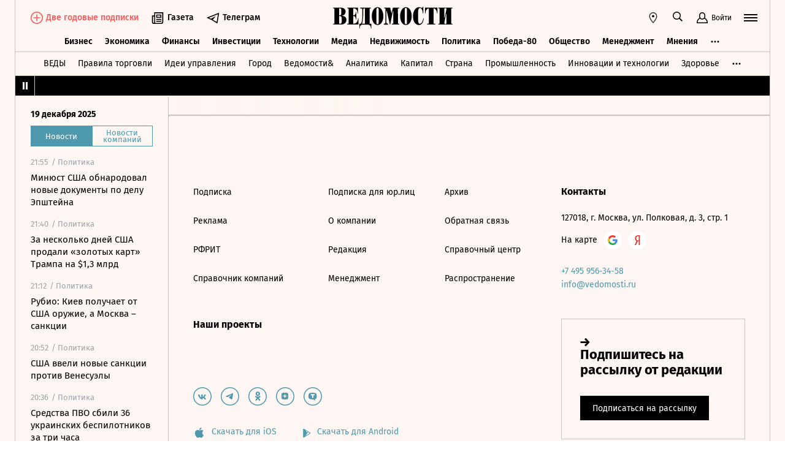

--- FILE ---
content_type: text/html; charset=utf-8
request_url: https://www.vedomosti.ru/technology/articles/2019/07/11/806422-apple-otkazali
body_size: 29672
content:
<!doctype html>
<html  data-head-attrs=""  lang="ru">
  <head>
    <meta charset="UTF-8" />
    <base target="_self" />
    <meta
      name="viewport"
      content="width=device-width, initial-scale=1, user-scalable=no, minimum-scale=1, maximum-scale=1"
    />
    <meta name="theme-color" content="#fdf6f2" />
    <meta name="robots" content="max-image-preview:large" />
    <meta
      name="google-site-verification"
      content="5UKfplA2CDg7gtsOuVFb6QPtKINUJzM-11wPEzqubM8"
    />
    <meta name="yandex-verification" content="0ab706171d17cb81" />
    <meta
      data-hid="apple-mobile-web-app-title"
      name="apple-mobile-web-app-title"
      content="Ведомости"
    />
    <meta
      data-hid="mobile-web-app-capable"
      name="mobile-web-app-capable"
      content="yes"
    />
    <meta
      data-hid="twitter:card"
      name="twitter:card"
      content="summary_large_image"
    />
    <meta data-hid="twitter:site" name="twitter:site" content="@vedomosti" />
    <meta
      data-hid="og:site_name"
      property="og:site_name"
      name="og:site_name"
      content="Ведомости"
    />
    <meta name="robots" content="noyaca" />
    <meta name="google-play-app" content="app-id=ru.vedomosti.android" />
    <link
      rel="alternate"
      type="application/rss+xml"
      title="Ведомости — Главное"
      href="https://vedomosti.ru/rss/articles"
    />
    <link
      rel="alternate"
      type="application/rss+xml"
      title="Ведомости — Новости"
      href="https://vedomosti.ru/rss/news"
    />
    <link
      rel="alternate"
      type="application/rss+xml"
      title="Ведомости — Газетный выпуск"
      href="https://vedomosti.ru/rss/issue"
    />
    <script type="module" crossorigin src="https://cdn10.vedomosti.ru/1.6.820/assets/index-72611f6e.js"></script>
    <link rel="modulepreload" crossorigin href="https://cdn10.vedomosti.ru/1.6.820/assets/polyfills-58d87998.js">
    <link rel="modulepreload" crossorigin href="https://cdn10.vedomosti.ru/1.6.820/assets/axios-99b41259.js">
    <link rel="modulepreload" crossorigin href="https://cdn10.vedomosti.ru/1.6.820/assets/crypto-bn-0b5d5c47.js">
    <link rel="modulepreload" crossorigin href="https://cdn10.vedomosti.ru/1.6.820/assets/elliptic-55a3d24c.js">
    <link rel="modulepreload" crossorigin href="https://cdn10.vedomosti.ru/1.6.820/assets/lodash-5b5ebb99.js">
    <link rel="modulepreload" crossorigin href="https://cdn10.vedomosti.ru/1.6.820/assets/vendor-96459ca6.js">
    <link rel="modulepreload" crossorigin href="https://cdn10.vedomosti.ru/1.6.820/assets/sentry-904c09fd.js">
    <link rel="modulepreload" crossorigin href="https://cdn10.vedomosti.ru/1.6.820/assets/imask/esm-82bd5b26.js">
    <link rel="stylesheet" href="https://cdn10.vedomosti.ru/1.6.820/assets/vendor-aa63eaaf.css">
    <link rel="stylesheet" href="https://cdn10.vedomosti.ru/1.6.820/assets/index-5157ba7e.css">
  
<title>Apple отказали в регистрации товарного знака дополненной реальности в России - Ведомости</title><link rel="icon" href="/favicon.ico"><link rel="apple-touch-icon" href="https://cdn4.vedomosti.ru/icons/apple-touch-icon.png" sizes="180x180"><link rel="icon" href="https://cdn4.vedomosti.ru/icons/favicon-16x16.png" type="image/png" sizes="16x16"><link rel="icon" href="https://cdn4.vedomosti.ru/icons/favicon-32x32.png" type="image/png" sizes="32x32"><link rel="icon" href="/favicon.ico" type="image/x-icon"><link rel="mask-icon" href="https://cdn4.vedomosti.ru/icons/safari-pinned-tab.svg" color="#444444"><meta name="msapplication-config" content="/browserconfig.xml"><meta data-hid="og:title" property="og:title" content="Apple отказали в регистрации товарного знака дополненной реальности в России"><meta data-hid="twitter:title" name="twitter:title" content="Apple отказали в регистрации товарного знака дополненной реальности в России"><meta data-hid="keywords" name="keywords" content="Он, оказался, слишком, похож, на, товарные, знаки, «Аэропортов, регионов»"><meta data-hid="og:image" property="og:image" content="https://sharing.vedomosti.ru/1562878264/vedomosti.ru/technology/articles/2019/07/11/806422-apple-otkazali.jpg"><meta data-hid="twitter:image" name="twitter:image" content="https://sharing.vedomosti.ru/1562878264/vedomosti.ru/technology/articles/2019/07/11/806422-apple-otkazali.jpg"><meta data-hid="twitter:description" name="twitter:description" content="Он оказался слишком похож на товарные знаки «Аэропортов регионов»"><meta data-hid="og:description" property="og:description" content="Он оказался слишком похож на товарные знаки «Аэропортов регионов»"><meta data-hid="description" name="description" content="Он оказался слишком похож на товарные знаки «Аэропортов регионов»"><meta data-hid="og:type" property="og:type" name="og:type" content="article"><meta data-hid="og:url" property="og:url" content="https://www.vedomosti.ru/technology/articles/2019/07/11/806422-apple-otkazali"><link data-hid="canonical" rel="canonical" href="https://www.vedomosti.ru/technology/articles/2019/07/11/806422-apple-otkazali"><meta name="head:count" content="18"><link rel="modulepreload" crossorigin href="https://cdn10.vedomosti.ru/1.6.820/assets/index-f4ac74e4.js"><link rel="stylesheet" href="https://cdn10.vedomosti.ru/1.6.820/assets/index-225cbe47.css"><link rel="modulepreload" crossorigin href="https://cdn10.vedomosti.ru/1.6.820/assets/Page-acfbf273.js"><link rel="stylesheet" href="https://cdn10.vedomosti.ru/1.6.820/assets/Page-4b255061.css"><link rel="modulepreload" crossorigin href="https://cdn10.vedomosti.ru/1.6.820/assets/Gallery-84e889f8.js"><link rel="stylesheet" href="https://cdn10.vedomosti.ru/1.6.820/assets/Gallery-e5d93b73.css"><link rel="modulepreload" crossorigin href="https://cdn10.vedomosti.ru/1.6.820/assets/PartnerCaseHeader-fa76e94d.js"><link rel="stylesheet" href="https://cdn10.vedomosti.ru/1.6.820/assets/PartnerCaseHeader-391d1edd.css"><link rel="modulepreload" crossorigin href="https://cdn10.vedomosti.ru/1.6.820/assets/ArticleShare-ed6b86b3.js"><link rel="stylesheet" href="https://cdn10.vedomosti.ru/1.6.820/assets/ArticleShare-32669644.css"><link rel="modulepreload" crossorigin href="https://cdn10.vedomosti.ru/1.6.820/assets/Share-94217f80.js"><link rel="stylesheet" href="https://cdn10.vedomosti.ru/1.6.820/assets/Share-3ecafed0.css"><link rel="modulepreload" crossorigin href="https://cdn10.vedomosti.ru/1.6.820/assets/ArticleQuote-d6d4f12f.js"><link rel="stylesheet" href="https://cdn10.vedomosti.ru/1.6.820/assets/ArticleQuote-cb9c564f.css"><link rel="modulepreload" crossorigin href="https://cdn10.vedomosti.ru/1.6.820/assets/BoxImage-d58f37ee.js"><link rel="stylesheet" href="https://cdn10.vedomosti.ru/1.6.820/assets/BoxImage-3ed93448.css"><link rel="modulepreload" crossorigin href="https://cdn10.vedomosti.ru/1.6.820/assets/ArticleBoxesList-0c7c46d1.js"><link rel="stylesheet" href="https://cdn10.vedomosti.ru/1.6.820/assets/ArticleBoxesList-85aeb898.css"><link rel="modulepreload" crossorigin href="https://cdn10.vedomosti.ru/1.6.820/assets/RawHtml-0df59ef2.js"><link rel="modulepreload" crossorigin href="https://cdn10.vedomosti.ru/1.6.820/assets/BoxPaywall-ff677fb7.js"><link rel="stylesheet" href="https://cdn10.vedomosti.ru/1.6.820/assets/BoxPaywall-ad3fa571.css"><link rel="modulepreload" crossorigin href="https://cdn10.vedomosti.ru/1.6.820/assets/BaseImage-36d88213.js"><link rel="stylesheet" href="https://cdn10.vedomosti.ru/1.6.820/assets/BaseImage-3e21497a.css"><link rel="modulepreload" crossorigin href="https://cdn10.vedomosti.ru/1.6.820/assets/Banner-fb864e66.js"><link rel="stylesheet" href="https://cdn10.vedomosti.ru/1.6.820/assets/Banner-90113579.css"><link rel="modulepreload" crossorigin href="https://cdn10.vedomosti.ru/1.6.820/assets/SchemaOrgContainer-45ad472d.js"><link rel="modulepreload" crossorigin href="https://cdn10.vedomosti.ru/1.6.820/assets/EditorialLink-b427b928.js"><link rel="stylesheet" href="https://cdn10.vedomosti.ru/1.6.820/assets/EditorialLink-fb07ad25.css">
</head>

  <body  data-head-attrs="" >
    <div id="app" data-server-rendered="true"><div class="layout"><div class="page-loader"><div class="loader-container" is-loading="false"><div class="loader"><div class="loader__lines"></div><svg xmlns="http://www.w3.org/2000/svg" width="19" height="24" class="loader__letter" fill="currentColor"><path fill-rule="evenodd" d="M8.306 10.579V1.166h1.228c.617 0 1.751-.185 1.751 2.758v3.725c0 2.348-.926 2.93-1.788 2.93H8.306zM1.77 22.352L0 22.339v1.138h10.542c4.558 0 7.873-2.294 7.873-6.892 0-3.188-3.246-5.231-5.98-5.182v-.336c3.168-.412 4.771-2.715 4.771-5.853 0-3.16-2.9-5.211-6.759-5.211L0 0v1.177l1.769-.019.001 21.194zm6.536-.004L8.288 11.75l1.209-.025c.997 0 2.374.738 2.374 2.817v4.917c0 2.957-1.72 2.889-2.337 2.889H8.306z"></path></svg></div></div></div><!----><div class="layout__wrapper full-width"><header class="the-header"><div class="the-header__top"><div class="the-header__leftside"><a href="/" class="the-header__logo --global" title="Главная страница" target="_self"></a><div class="the-header__buttons --new-year"><!----><!----><div class="icon-text-button --medium" data-v-cb28e566><a class="icon-text-button__content" href="/newspaper/last" target="_self" data-v-cb28e566><div class="tooltip-text" data-v-cb28e566><!--[--><!--[--><svg style="width:22px;height:21px;"><use xlink:href="#icon-rubric-news" fill="#333" width="22" height="21" color="#333"></use></svg><!--]--><!--]--><div style="display:none;" class="tooltip-text__body"><!--[--><span data-v-cb28e566>Газета</span><!--]--></div></div><span class="icon-text-button__text" data-v-cb28e566>Газета</span></a></div><div class="icon-text-button --medium" data-v-cb28e566><a class="icon-text-button__content" href="https://t.me/+7WOOmaj6K-1hZTli" target="_blank" data-v-cb28e566><div class="tooltip-text" data-v-cb28e566><!--[--><!--[--><svg style="width:22px;height:21px;"><use xlink:href="#icon-telegram-black" fill="#333" width="22" height="21" color="#333"></use></svg><!--]--><!--]--><div style="display:none;" class="tooltip-text__body"><!--[--><span data-v-cb28e566>Телеграм</span><!--]--></div></div><span class="icon-text-button__text" data-v-cb28e566>Телеграм</span></a></div><!----></div></div><div class="the-header__toolbar" data-v-db7db578><!----><div class="feed" data-v-db7db578 data-v-7ec5ee78><button class="feed-button" data-v-7ec5ee78><svg style="width:20px;height:20px;" class="feed__icon" data-v-7ec5ee78><use xlink:href="#icon-header-news" fill="#333" width="20" height="20" color="#333"></use></svg></button></div><div class="geo" data-v-db7db578 data-v-17887e30><button type="button" class="geo-button" title="Выбрать регион" data-v-17887e30><svg style="width:20px;height:20px;" fill="red" data-v-17887e30><use xlink:href="#icon-geo" fill="#333" width="20" height="20" color="#333"></use></svg></button><div style="display:none;" class="geo-list" data-v-17887e30><!--[--><span class="geo-item--active geo-item" data-v-17887e30><span data-v-17887e30>Россия и мир</span></span><span class="geo-item" data-v-17887e30><a href="https://spb.vedomosti.ru/" target="_blank" data-v-17887e30>Северо-Запад</a></span><span class="geo-item" data-v-17887e30><a href="https://south.vedomosti.ru/" target="_blank" data-v-17887e30>Юг</a></span><!--]--></div></div><div class="toolbar__cell toolbar__cell_desktop" data-v-db7db578><button type="button" class="the-header__search-button" title="Поиск по сайту" data-v-db7db578><svg style="width:20px;height:20px;" class="the-header__icon" data-v-db7db578><use xlink:href="#icon-search" fill="#333" width="20" height="20" color="#333"></use></svg></button></div><div class="toolbar__cell" data-v-db7db578><button class="the-header__user-button the-header__toggle-button" data-v-db7db578><svg style="width:20px;height:20px;" class="the-header__icon" data-v-db7db578><use xlink:href="#icon-user2" fill="currentColor" width="20" height="20" color="currentColor"></use></svg><span data-v-db7db578>Войти</span></button></div><button type="button" class="hamburger the-header__hamburger" title="Открыть меню" data-v-db7db578><div class="hamburger__icon hamburger__icon_mobile"><svg style="width:22px;height:20px;"><use xlink:href="#icon-hamburger-and-search" fill="currentColor" width="22" height="20" color="currentColor"></use></svg></div><div class="hamburger__icon hamburger__icon_desktop"><svg style="width:22px;height:22px;"><use xlink:href="#icon-hamburger" fill="currentColor" width="22" height="22" color="currentColor"></use></svg></div></button></div></div><div class="the-header-rubric the-header__rubrics fixed" data-v-4c04896a><div class="the-header-rubric__projects" data-v-4c04896a><!----><!--[--><div data-id="140737488355879" class="the-header-rubric__project" data-v-4c04896a><a href="/business" target="_self" class="the-header-rubric__link" data-v-4c04896a>Бизнес</a></div><div data-id="140737488355880" class="the-header-rubric__project" data-v-4c04896a><a href="/economics" target="_self" class="the-header-rubric__link" data-v-4c04896a>Экономика</a></div><div data-id="140737488355881" class="the-header-rubric__project" data-v-4c04896a><a href="/finance" target="_self" class="the-header-rubric__link" data-v-4c04896a>Финансы</a></div><div data-id="140737488355882" class="the-header-rubric__project" data-v-4c04896a><a href="/investments" target="_self" class="the-header-rubric__link" data-v-4c04896a>Инвестиции</a></div><div data-id="140737488355883" class="the-header-rubric__project" data-v-4c04896a><a href="/technology" target="_self" class="the-header-rubric__link" data-v-4c04896a>Технологии</a></div><div data-id="140737488355884" class="the-header-rubric__project" data-v-4c04896a><a href="/media" target="_self" class="the-header-rubric__link" data-v-4c04896a>Медиа</a></div><div data-id="140737488357062" class="the-header-rubric__project" data-v-4c04896a><a href="/realty" target="_self" class="the-header-rubric__link" data-v-4c04896a>Недвижимость</a></div><div data-id="140737488355885" class="the-header-rubric__project" data-v-4c04896a><a href="/politics" target="_self" class="the-header-rubric__link" data-v-4c04896a>Политика</a></div><div data-id="140737488357329" class="the-header-rubric__project" data-v-4c04896a><a href="/pobeda80" target="_self" class="the-header-rubric__link" data-v-4c04896a>Победа-80</a></div><div data-id="140737488355886" class="the-header-rubric__project" data-v-4c04896a><a href="/society" target="_self" class="the-header-rubric__link" data-v-4c04896a>Общество</a></div><div data-id="140737488355887" class="the-header-rubric__project" data-v-4c04896a><a href="/management" target="_self" class="the-header-rubric__link" data-v-4c04896a>Менеджмент</a></div><div data-id="140737488355888" class="the-header-rubric__project" data-v-4c04896a><a href="/lifestyle" target="_self" class="the-header-rubric__link" data-v-4c04896a>Стиль жизни</a></div><div data-id="140737488355890" class="the-header-rubric__project" data-v-4c04896a><a href="/characters" target="_self" class="the-header-rubric__link" data-v-4c04896a>Интервью</a></div><div data-id="140737488355889" class="the-header-rubric__project" data-v-4c04896a><a href="/opinion" target="_self" class="the-header-rubric__link" data-v-4c04896a>Мнения</a></div><div data-id="140737488355891" class="the-header-rubric__project" data-v-4c04896a><a href="/photo_gallery" target="_self" class="the-header-rubric__link" data-v-4c04896a>Фотогалереи</a></div><!--]--><!----></div><!----><!----></div><div class="the-projects"><div class="the-projects__projects"><!--[--><div data-id="140737488357368" class="the-projects__project"><a href="https://ved.vedomosti.ru/?utm_source=vedomosti.ru&amp;utm_medium=main" target="_blank" class="the-projects__link">ВЕДЫ</a></div><div data-id="140737488357461" class="the-projects__project"><a href="https://www.vedomosti.ru/retail?utm_source=vedomosti.ru&amp;utm_medium=main" target="_blank" class="the-projects__link">Правила торговли</a></div><div data-id="140737488356714" class="the-projects__project"><a href="https://www.vedomosti.ru/ideas?utm_source=vedomosti.ru&amp;utm_medium=main" target="_blank" class="the-projects__link">Идеи управления</a></div><div data-id="140737488355913" class="the-projects__project"><a href="https://www.vedomosti.ru/gorod?utm_source=vedomosti.ru&amp;utm_medium=main" target="_blank" class="the-projects__link">Город</a></div><div data-id="140737488355914" class="the-projects__project"><a href="https://www.vedomosti.ru/partner?utm_source=vedomosti.ru&amp;utm_medium=main" target="_blank" class="the-projects__link">Ведомости&amp;</a></div><div data-id="140737488357024" class="the-projects__project"><a href="https://www.vedomosti.ru/analytics?utm_source=vedomosti.ru&amp;utm_medium=main" target="_blank" class="the-projects__link">Аналитика</a></div><div data-id="140737488356708" class="the-projects__project"><a href="https://www.vedomosti.ru/kapital?utm_source=vedomosti.ru&amp;utm_medium=main" target="_blank" class="the-projects__link">Капитал</a></div><div data-id="140737488356432" class="the-projects__project"><a href="https://www.vedomosti.ru/strana?utm_source=vedomosti.ru&amp;utm_medium=main" target="_blank" class="the-projects__link">Страна</a></div><div data-id="140737488356170" class="the-projects__project"><a href="https://www.vedomosti.ru/industry?utm_source=vedomosti.ru&amp;utm_medium=main" target="_blank" class="the-projects__link">Промышленность</a></div><div data-id="140737488356171" class="the-projects__project"><a href="https://www.vedomosti.ru/technologies?utm_source=vedomosti.ru&amp;utm_medium=main" target="_blank" class="the-projects__link">Инновации и технологии</a></div><div data-id="140737488356417" class="the-projects__project"><a href="https://impulse.vedomosti.ru/?utm_source=vedomosti.ru&amp;utm_medium=main" target="_blank" class="the-projects__link">Премия Импульс</a></div><div data-id="140737488356969" class="the-projects__project"><a href="https://www.vedomosti.ru/health?utm_source=vedomosti.ru&amp;utm_medium=main" target="_blank" class="the-projects__link">Здоровье</a></div><div data-id="140737488355915" class="the-projects__project"><a href="https://www.vedomosti.ru/sport?utm_source=vedomosti.ru&amp;utm_medium=main" target="_blank" class="the-projects__link">Спорт</a></div><div data-id="140737488355921" class="the-projects__project"><a href="https://events.vedomosti.ru/?utm_source=vedomosti.ru&amp;utm_medium=main" target="_blank" class="the-projects__link">Конференции</a></div><div data-id="140737488355919" class="the-projects__project"><a href="https://www.vedomosti.ru/companies?utm_source=main" target="_blank" class="the-projects__link">Справочник компаний</a></div><div data-id="140737488357344" class="the-projects__project"><a href="https://www.vedomosti.ru/person?utm_source=vedomosti.ru&amp;utm_medium=main" target="_blank" class="the-projects__link">Справочник персон</a></div><div data-id="140737488356707" class="the-projects__project"><a href="https://www.vedomosti.ru/tourism?utm_source=vedomosti.ru&amp;utm_medium=main" target="_blank" class="the-projects__link">Туризм</a></div><div data-id="140737488356751" class="the-projects__project"><a href="https://www.vedomosti.ru/legal?utm_source=vedomosti.ru&amp;utm_medium=menu&amp;utm_campaign=footer" target="_blank" class="the-projects__link">Право</a></div><div data-id="140737488356238" class="the-projects__project"><a href="https://www.vedomosti.ru/science?utm_source=vedomosti.ru&amp;utm_medium=main" target="_blank" class="the-projects__link">Наука</a></div><div data-id="140737488355917" class="the-projects__project"><a href="https://www.vedomosti.ru/kp?utm_source=vedomosti.ru&amp;utm_medium=main" target="_blank" class="the-projects__link">Как потратить</a></div><div data-id="140737488356172" class="the-projects__project"><a href="https://www.vedomosti.ru/esg?utm_source=vedomosti.ru&amp;utm_medium=main" target="_blank" class="the-projects__link">Устойчивое развитие</a></div><div data-id="140737488355923" class="the-projects__project"><a href="https://www.vedomosti.ru/forum?utm_source=vedomosti.ru&amp;utm_medium=main" target="_blank" class="the-projects__link">Форум</a></div><div data-id="140737488357212" class="the-projects__project"><a href="https://ts.vedomosti.ru/?utm_source=vedomosti.ru&amp;utm_medium=main" target="_blank" class="the-projects__link">Техуспех</a></div><div data-id="140737488355920" class="the-projects__project"><a href="https://regatta.vedomosti.ru/?utm_source=vedomosti.ru&amp;utm_medium=main" target="_blank" class="the-projects__link">Бизнес-регата</a></div><div data-id="140737488355922" class="the-projects__project"><a href="https://spb.vedomosti.ru/?utm_source=vedomosti.ru&amp;utm_medium=main" target="_blank" class="the-projects__link">Ведомости Северо-Запад</a></div><div data-id="140737488357150" class="the-projects__project"><a href="https://vedomosti-spb.ru/?utm_source=vedomosti.ru&amp;utm_medium=main" target="_blank" class="the-projects__link">Ведомости Северо-Запад Стиль жизни</a></div><div data-id="140737488356953" class="the-projects__project"><a href="https://south.vedomosti.ru/?utm_source=vedomosti.ru&amp;utm_medium=main" target="_blank" class="the-projects__link">Ведомости Юг</a></div><!--]--><!----></div><!----></div><div class="the-header-securities the-header__header-securities"><div class="the-header-securities__nav"><svg style="width:10px;height:16px;"><use xlink:href="#icon-marquee-pause" fill="#333" width="10" height="16" color="#333"></use></svg></div><div class="the-header-securities__content"><span class="the-header-securities__container"><!----></span></div></div><!----><div class="mobile-waterfall the-header__mobile-waterfall" style="display:none;"><div class="mobile-waterfall__close"></div><div class="waterfall"><!----><div class="waterfall__switchers-wrapper"><div><div class="waterfall__switchers"><!--[--><div class="--active waterfall__switcher"><!----></div><div class="waterfall__switcher"><!----></div><!--]--></div></div></div><div class="ps waterfall__list-container" style="overflow-y:auto !important;"><!--[--><div class="waterfall__transition"><ul class="waterfall__list --without-transition"><li class="waterfall__item"><div class="waterfall__item-top"><div class="waterfall__item-meta"><!----><!--[--><span class="waterfall__item-rubric"> / Политика</span><!--]--><!----><!----></div></div><a href="/politics/news/2025/12/20/1164950-minyust-ssha-obnarodoval?from=newsline" class="waterfall__item-title"><!----><!----><!----><!----><!----><!----><!----><!----><!----> Минюст США обнародовал новые документы по делу Эпштейна <!----></a></li><li class="waterfall__item"><div class="waterfall__item-top"><div class="waterfall__item-meta"><!----><!--[--><span class="waterfall__item-rubric"> / Политика</span><!--]--><!----><!----></div></div><a href="/politics/news/2025/12/20/1164949-ssha-prodali-zolotih?from=newsline" class="waterfall__item-title"><!----><!----><!----><!----><!----><!----><!----><!----><!----> За несколько дней США продали «золотых карт» Трампа на $1,3 млрд <!----></a></li><li class="waterfall__item"><div class="waterfall__item-top"><div class="waterfall__item-meta"><!----><!--[--><span class="waterfall__item-rubric"> / Политика</span><!--]--><!----><!----></div></div><a href="/politics/news/2025/12/20/1164948-kiev-poluchaet-oruzhie?from=newsline" class="waterfall__item-title"><!----><!----><!----><!----><!----><!----><!----><!----><!----> Рубио: Киев получает от США оружие, а Москва – санкции <!----></a></li><li class="waterfall__item"><div class="waterfall__item-top"><div class="waterfall__item-meta"><!----><!--[--><span class="waterfall__item-rubric"> / Политика</span><!--]--><!----><!----></div></div><a href="/politics/news/2025/12/19/1164947-ssha-sanktsii-venesueli?from=newsline" class="waterfall__item-title"><!----><!----><!----><!----><!----><!----><!----><!----><!----> США ввели новые санкции против Венесуэлы <!----></a></li><li class="waterfall__ad"><div id="adfox-3-vedomosti-1766181708157" class="adfox adfox--waterfall"></div></li><li class="waterfall__item"><div class="waterfall__item-top"><div class="waterfall__item-meta"><!----><!--[--><span class="waterfall__item-rubric"> / Политика</span><!--]--><!----><!----></div></div><a href="/politics/news/2025/12/19/1164945-sbili-36-bespilotnikov?from=newsline" class="waterfall__item-title"><!----><!----><!----><!----><!----><!----><!----><!----><!----> Средства ПВО сбили 36 украинских беспилотников за три часа <!----></a></li><li class="waterfall__item --subproject"><div class="waterfall__item-top"><div class="waterfall__item-meta"><!----><span class="waterfall__item-rubric">  / <span>Страна</span></span><!----><!----></div></div><a href="/strana/central/news/2025/12/19/1164944-kolichestvo-postradavshih-viroslo?from=newsline_vedomosti" class="waterfall__item-title">Количество пострадавших в подмосковном пансионате выросло до 30 человек</a></li><li class="waterfall__item"><div class="waterfall__item-top"><div class="waterfall__item-meta"><!----><!--[--><span class="waterfall__item-rubric"> / Политика</span><!--]--><!----><!----></div></div><a href="/politics/news/2025/12/19/1164942-pravitelstvo-razreshilo?from=newsline" class="waterfall__item-title"><!----><!----><!----><!----><!----><!----><!----><!----><!----> Правительство разрешило МО расторгнуть ряд военных соглашений со странами Запада <!----></a></li><li class="waterfall__item"><div class="waterfall__item-top"><div class="waterfall__item-meta"><!----><!--[--><span class="waterfall__item-rubric"> / Политика</span><!--]--><!----><!----></div></div><a href="/politics/news/2025/12/19/1164941-britaniya-otkazalas?from=newsline" class="waterfall__item-title"><!----><!----><!----><!----><!----><!----><!----><!----><!----> FT: Британия отказалась от изъятия замороженных российских активов <!----></a></li><li class="waterfall__item"><div class="waterfall__item-top"><div class="waterfall__item-meta"><!----><!--[--><span class="waterfall__item-rubric"> / Политика</span><!--]--><!----><!----></div></div><a href="/politics/news/2025/12/19/1164940-ssha-prodolzhayut?from=newsline" class="waterfall__item-title"><!----><!----><!----><!----><!----><!----><!----><!----><!----> Рубио: США продолжают делиться разведданными с Украиной <!----></a></li><li class="waterfall__item"><div class="waterfall__item-top"><div class="waterfall__item-meta"><!----><!--[--><span class="waterfall__item-rubric"> / Политика</span><!--]--><!----><!----></div></div><a href="/politics/news/2025/12/19/1164938-iz-rezidentsii-napoleona-ukrali?from=newsline" class="waterfall__item-title"><!----><!----><!----><!----><!----><!----><!----><!----><!----> Из резиденции Наполеона в Бельгии украли кольцо с пятью бриллиантами <!----></a></li><li class="waterfall__item"><div class="waterfall__item-top"><div class="waterfall__item-meta"><!----><!--[--><span class="waterfall__item-rubric"> / Общество</span><!--]--><svg style="width:15px;height:15px;" class="waterfall__item-icon"><use xlink:href="#icon-vedomosti-small" fill="#333" width="15" height="15" color="#333"></use></svg><!----></div></div><a href="/society/articles/2025/12/19/1164868-minoboroni-pomenyalo-mehanizmi?from=newsline" class="waterfall__item-title"><!----><!----><!----><!----><!----><!----><!----><!----><!----> Минобороны поменяло механизмы поиска пропавших без вести военнослужащих <!----></a></li><li class="waterfall__item"><div class="waterfall__item-top"><div class="waterfall__item-meta"><!----><!--[--><span class="waterfall__item-rubric"> / Общество</span><!--]--><svg style="width:15px;height:15px;" class="waterfall__item-icon"><use xlink:href="#icon-vedomosti-small" fill="#333" width="15" height="15" color="#333"></use></svg><!----></div></div><a href="/society/galleries/2025/12/19/1164874-kadr-dnya?from=newsline" class="waterfall__item-title"><!----><!----><!----><!----><!----><!----><!----><!----><!----> Кадр дня <!----></a></li><li class="waterfall__ad"><div id="adfox-11-vedomosti-1766181708157" class="adfox adfox--waterfall"></div></li><li class="waterfall__item --subproject"><div class="waterfall__item-top"><div class="waterfall__item-meta"><!----><span class="waterfall__item-rubric">  / <span>Спорт</span></span><!----><!----></div></div><a href="/sport/figurnoe_katanie/news/2025/12/19/1164939-avanesyan-viigrala-korotkuyu?from=newsline_vedomosti" class="waterfall__item-title">Фигуристка Петросян выиграла короткую программу на чемпионате России</a></li><li class="waterfall__item"><div class="waterfall__item-top"><div class="waterfall__item-meta"><!----><!--[--><span class="waterfall__item-rubric"> / Политика</span><!--]--><!----><!----></div></div><a href="/politics/news/2025/12/19/1164937-arestovali-dvoih-rossiyan?from=newsline" class="waterfall__item-title"><!----><!----><!----><!----><!----><!----><!----><!----><!----> В аэропорту Софии арестовали двоих россиян по запросу США <!----></a></li><li class="waterfall__item --subproject"><div class="waterfall__item-top"><div class="waterfall__item-meta"><!----><span class="waterfall__item-rubric">  / <span>Спорт</span></span><!----><!----></div></div><a href="/sport/lyzhi/news/2025/12/19/1164936-tri-rossiiskih-gornolizhnika-poluchili-shans?from=newsline_vedomosti" class="waterfall__item-title">Три российских горнолыжника получили шанс выступить на Олимпиаде-2026</a></li><li class="waterfall__item --subproject"><div class="waterfall__item-top"><div class="waterfall__item-meta"><!----><span class="waterfall__item-rubric">  / <span>Страна</span></span><!----><!----></div></div><a href="/strana/southern/news/2025/12/19/1164935-sredstva-pvo-sbili?from=newsline_vedomosti" class="waterfall__item-title">Средства ПВО сбили 11 украинских беспилотников за два часа</a></li><li class="waterfall__item"><div class="waterfall__item-top"><div class="waterfall__item-meta"><!----><!--[--><span class="waterfall__item-rubric"> / Политика</span><!--]--><!----><!----></div></div><a href="/politics/news/2025/12/19/1164932-ssha-ne-opasayutsya?from=newsline" class="waterfall__item-title"><!----><!----><!----><!----><!----><!----><!----><!----><!----> Рубио: США не опасаются эскалации в отношениях с РФ из-за Венесуэлы <!----></a></li><li class="waterfall__item"><div class="waterfall__item-top"><div class="waterfall__item-meta"><!----><!--[--><span class="waterfall__item-rubric"> / Политика</span><!--]--><svg style="width:15px;height:15px;" class="waterfall__item-icon"><use xlink:href="#icon-vedomosti-small" fill="#333" width="15" height="15" color="#333"></use></svg><!----></div></div><a href="/politics/articles/2025/12/19/1164933-chto-putin-govoril?from=newsline" class="waterfall__item-title"><!----><!----><!----><!----><!----><!----><!----><!----><!----> Что Путин говорил об экономике и налогах. Главное <!----></a></li><li class="waterfall__item"><div class="waterfall__item-top"><div class="waterfall__item-meta"><!----><!--[--><span class="waterfall__item-rubric"> / Политика</span><!--]--><!----><!----></div></div><a href="/politics/news/2025/12/19/1164930-lavrov-obsudil?from=newsline" class="waterfall__item-title"><!----><!----><!----><!----><!----><!----><!----><!----><!----> Лавров обсудил с главой МИД Сейшел взаимоотношения в сфере туризма <!----></a></li><li class="waterfall__item --subproject"><div class="waterfall__item-top"><div class="waterfall__item-meta"><!----><span class="waterfall__item-rubric">  / <span>Страна</span></span><!----><!----></div></div><a href="/strana/central/news/2025/12/19/1164931-vremennie-ogranicheniya?from=newsline_vedomosti" class="waterfall__item-title">В Белгородской области вводятся временные ограничения на электропотребление</a></li><li class="waterfall__ad"><div id="adfox-19-vedomosti-1766181708158" class="adfox adfox--waterfall"></div></li><li class="waterfall__item --subproject"><div class="waterfall__item-top"><div class="waterfall__item-meta"><!----><span class="waterfall__item-rubric">  / <span>Страна</span></span><!----><!----></div></div><a href="/strana/central/news/2025/12/19/1164929-pri-otravlenii-pogibli?from=newsline_vedomosti" class="waterfall__item-title">При отравлении в подмосковном Видном погибли три человека</a></li><li class="waterfall__item --subproject"><div class="waterfall__item-top"><div class="waterfall__item-meta"><!----><span class="waterfall__item-rubric">  / <span>Спорт</span></span><!----><!----></div></div><a href="/sport/football/news/2025/12/19/1164927-safonov-obratilsya-k-bolelschikam?from=newsline_vedomosti" class="waterfall__item-title">Вратарь ПСЖ Матвей Сафонов обратился к болельщикам после новости о травме</a></li><li class="waterfall__item"><div class="waterfall__item-top"><div class="waterfall__item-meta"><!----><!--[--><span class="waterfall__item-rubric"> / Политика</span><!--]--><svg style="width:15px;height:15px;" class="waterfall__item-icon"><use xlink:href="#icon-vedomosti-small" fill="#333" width="15" height="15" color="#333"></use></svg><!----></div></div><a href="/politics/articles/2025/12/19/1164925-rossiya-dobilas-tehsuvereniteta?from=newsline" class="waterfall__item-title"><!----><!----><!----><!----><!----><!----><!----><!----><!----> Путин: благодаря мессенджеру Max Россия добилась полного техсуверенитета <!----></a></li><li class="waterfall__item"><div class="waterfall__item-top"><div class="waterfall__item-meta"><!----><!--[--><span class="waterfall__item-rubric"> / Политика</span><!--]--><!----><!----></div></div><a href="/politics/news/2025/12/19/1164926-rubio-o-progresse?from=newsline" class="waterfall__item-title"><!----><!----><!----><!----><!----><!----><!----><!----><!----> Рубио заявил о прогрессе в вопросе урегулирования конфликта на Украине <!----></a></li><li class="waterfall__item --subproject"><div class="waterfall__item-top"><div class="waterfall__item-meta"><!----><span class="waterfall__item-rubric">  / <span>Спорт</span></span><!----><!----></div></div><a href="/sport/football/news/2025/12/19/1164921-futbolnogo-sudyu-doprosili?from=newsline_vedomosti" class="waterfall__item-title">СМИ: футбольного судью задержали и допросили по делу «Торпедо»</a></li><li class="waterfall__item"><div class="waterfall__item-top"><div class="waterfall__item-meta"><!----><!--[--><span class="waterfall__item-rubric"> / Политика</span><!--]--><!----><!----></div></div><a href="/politics/news/2025/12/19/1164920-tsik-obespechit-golosovanie?from=newsline" class="waterfall__item-title"><!----><!----><!----><!----><!----><!----><!----><!----><!----> Памфилова: ЦИК обеспечит голосование украинцев в России в случае выборов <!----></a></li><li class="waterfall__item"><div class="waterfall__item-top"><div class="waterfall__item-meta"><!----><!--[--><span class="waterfall__item-rubric"> / Политика</span><!--]--><svg style="width:15px;height:15px;" class="waterfall__item-icon"><use xlink:href="#icon-vedomosti-small" fill="#333" width="15" height="15" color="#333"></use></svg><!----></div></div><a href="/politics/articles/2025/12/19/1164923-kak-es-pomozhet-ukraine?from=newsline" class="waterfall__item-title"><!----><!----><!----><!----><!----><!----><!----><!----><!----> Как ЕС поможет Украине на 90 млрд евро без конфискации активов России <!----></a></li><li class="waterfall__item --subproject"><div class="waterfall__item-top"><div class="waterfall__item-meta"><!----><span class="waterfall__item-rubric">  / <span>Страна</span></span><!----><!----></div></div><a href="/strana/central/news/2025/12/19/1164924-obvinyaemii-v-ubiistve?from=newsline_vedomosti" class="waterfall__item-title">Обвиняемый в убийстве и изнасиловании солдат совершил суицид в белгородском СИЗО</a></li><li class="waterfall__item"><div class="waterfall__item-top"><div class="waterfall__item-meta"><!----><!--[--><span class="waterfall__item-rubric"> / Политика</span><!--]--><!----><!----></div></div><a href="/politics/news/2025/12/19/1164917-postavki-oruzhiya?from=newsline" class="waterfall__item-title"><!----><!----><!----><!----><!----><!----><!----><!----><!----> Reuters: поставки оружия на Украину не сократились после прихода Трампа <!----></a></li><li class="waterfall__item"><div class="waterfall__item-top"><div class="waterfall__item-meta"><!----><!--[--><span class="waterfall__item-rubric"> / Политика</span><!--]--><!----><!----></div></div><a href="/politics/news/2025/12/19/1164918-zakonoproekt-ob-elektronnih-instruktazhah?from=newsline" class="waterfall__item-title"><!----><!----><!----><!----><!----><!----><!----><!----><!----> В Госдуму внесли законопроект об электронных инструктажах по охране труда <!----></a></li><li class="waterfall__item"><div class="waterfall__item-top"><div class="waterfall__item-meta"><!----><!--[--><span class="waterfall__item-rubric"> / Экономика</span><!--]--><!----><!----></div></div><a href="/economics/news/2025/12/19/1164913-nabiullina-poprosila?from=newsline" class="waterfall__item-title"><!----><!----><!----><!----><!----><!----><!----><!----><!----> Набиуллина попросила у Деда Мороза устойчивую ценовую стабильность <!----></a></li><li class="waterfall__item"><div class="waterfall__item-top"><div class="waterfall__item-meta"><!----><!--[--><span class="waterfall__item-rubric"> / Политика</span><!--]--><!----><!----></div></div><a href="/politics/news/2025/12/19/1164911-budut-zakonodatelno-realizovani?from=newsline" class="waterfall__item-title"><!----><!----><!----><!----><!----><!----><!----><!----><!----> Володин: решения, принятые на прямой линии, будут законодательно реализованы <!----></a></li><div class="on-scroll-observer"></div></ul></div><!--]--></div><!----></div></div><!----></header><!----><div class="the-header-rubric the-header-rubric--scroll" data-v-4c04896a><div class="the-header-rubric__projects" data-v-4c04896a><a href="/" class="the-header-rubric__project the-header-rubric__project--logo" data-v-4c04896a><svg style="width:20px;height:21px;" class="the-header-rubric__logo" data-v-4c04896a><use xlink:href="#icon-logo-ved-scroll" fill="currentColor" width="20" height="21" color="currentColor"></use></svg></a><!--[--><div data-id="140737488355879" class="the-header-rubric__project" data-v-4c04896a><a href="/business" target="_self" class="the-header-rubric__link" data-v-4c04896a>Бизнес</a></div><div data-id="140737488355880" class="the-header-rubric__project" data-v-4c04896a><a href="/economics" target="_self" class="the-header-rubric__link" data-v-4c04896a>Экономика</a></div><div data-id="140737488355881" class="the-header-rubric__project" data-v-4c04896a><a href="/finance" target="_self" class="the-header-rubric__link" data-v-4c04896a>Финансы</a></div><div data-id="140737488355882" class="the-header-rubric__project" data-v-4c04896a><a href="/investments" target="_self" class="the-header-rubric__link" data-v-4c04896a>Инвестиции</a></div><div data-id="140737488355883" class="the-header-rubric__project" data-v-4c04896a><a href="/technology" target="_self" class="the-header-rubric__link" data-v-4c04896a>Технологии</a></div><div data-id="140737488355884" class="the-header-rubric__project" data-v-4c04896a><a href="/media" target="_self" class="the-header-rubric__link" data-v-4c04896a>Медиа</a></div><div data-id="140737488357062" class="the-header-rubric__project" data-v-4c04896a><a href="/realty" target="_self" class="the-header-rubric__link" data-v-4c04896a>Недвижимость</a></div><div data-id="140737488355885" class="the-header-rubric__project" data-v-4c04896a><a href="/politics" target="_self" class="the-header-rubric__link" data-v-4c04896a>Политика</a></div><div data-id="140737488357329" class="the-header-rubric__project" data-v-4c04896a><a href="/pobeda80" target="_self" class="the-header-rubric__link" data-v-4c04896a>Победа-80</a></div><div data-id="140737488355886" class="the-header-rubric__project" data-v-4c04896a><a href="/society" target="_self" class="the-header-rubric__link" data-v-4c04896a>Общество</a></div><div data-id="140737488355887" class="the-header-rubric__project" data-v-4c04896a><a href="/management" target="_self" class="the-header-rubric__link" data-v-4c04896a>Менеджмент</a></div><div data-id="140737488355888" class="the-header-rubric__project" data-v-4c04896a><a href="/lifestyle" target="_self" class="the-header-rubric__link" data-v-4c04896a>Стиль жизни</a></div><div data-id="140737488355890" class="the-header-rubric__project" data-v-4c04896a><a href="/characters" target="_self" class="the-header-rubric__link" data-v-4c04896a>Интервью</a></div><div data-id="140737488355889" class="the-header-rubric__project" data-v-4c04896a><a href="/opinion" target="_self" class="the-header-rubric__link" data-v-4c04896a>Мнения</a></div><div data-id="140737488355891" class="the-header-rubric__project" data-v-4c04896a><a href="/photo_gallery" target="_self" class="the-header-rubric__link" data-v-4c04896a>Фотогалереи</a></div><!--]--><!----></div><!----><!----></div><div class="layout__container--transformed"><!----><div class="story-line" style=""><!----></div></div><!----><aside class="the-sidebar sidebar" style="top:158px;"><div class="the-sidebar__toggle-wrapper"><div class="the-sidebar__toggle"><svg style="width:20px;height:20px;"><use xlink:href="#icon-feed" fill="currentColor" width="20" height="20" color="currentColor"></use></svg><!----></div></div><div class="the-sidebar__close"><svg style="width:18px;height:24px;"><use xlink:href="#icon-close" fill="currentColor" width="18" height="24" color="currentColor"></use></svg></div><div class="waterfall the-sidebar__waterfall"><!----><div class="waterfall__switchers-wrapper"><div><div class="waterfall__switchers"><!--[--><div class="--active waterfall__switcher"><!----></div><div class="waterfall__switcher"><!----></div><!--]--></div></div></div><div class="ps waterfall__list-container" style="overflow-y:auto !important;"><!--[--><div class="waterfall__transition"><ul class="waterfall__list --without-transition"><li class="waterfall__item"><div class="waterfall__item-top"><div class="waterfall__item-meta"><!----><!--[--><span class="waterfall__item-rubric"> / Политика</span><!--]--><!----><!----></div></div><a href="/politics/news/2025/12/20/1164950-minyust-ssha-obnarodoval?from=newsline" class="waterfall__item-title"><!----><!----><!----><!----><!----><!----><!----><!----><!----> Минюст США обнародовал новые документы по делу Эпштейна <!----></a></li><li class="waterfall__item"><div class="waterfall__item-top"><div class="waterfall__item-meta"><!----><!--[--><span class="waterfall__item-rubric"> / Политика</span><!--]--><!----><!----></div></div><a href="/politics/news/2025/12/20/1164949-ssha-prodali-zolotih?from=newsline" class="waterfall__item-title"><!----><!----><!----><!----><!----><!----><!----><!----><!----> За несколько дней США продали «золотых карт» Трампа на $1,3 млрд <!----></a></li><li class="waterfall__item"><div class="waterfall__item-top"><div class="waterfall__item-meta"><!----><!--[--><span class="waterfall__item-rubric"> / Политика</span><!--]--><!----><!----></div></div><a href="/politics/news/2025/12/20/1164948-kiev-poluchaet-oruzhie?from=newsline" class="waterfall__item-title"><!----><!----><!----><!----><!----><!----><!----><!----><!----> Рубио: Киев получает от США оружие, а Москва – санкции <!----></a></li><li class="waterfall__item"><div class="waterfall__item-top"><div class="waterfall__item-meta"><!----><!--[--><span class="waterfall__item-rubric"> / Политика</span><!--]--><!----><!----></div></div><a href="/politics/news/2025/12/19/1164947-ssha-sanktsii-venesueli?from=newsline" class="waterfall__item-title"><!----><!----><!----><!----><!----><!----><!----><!----><!----> США ввели новые санкции против Венесуэлы <!----></a></li><li class="waterfall__ad"><div id="adfox-3-vedomosti-1766181708172" class="adfox adfox--waterfall"></div></li><li class="waterfall__item"><div class="waterfall__item-top"><div class="waterfall__item-meta"><!----><!--[--><span class="waterfall__item-rubric"> / Политика</span><!--]--><!----><!----></div></div><a href="/politics/news/2025/12/19/1164945-sbili-36-bespilotnikov?from=newsline" class="waterfall__item-title"><!----><!----><!----><!----><!----><!----><!----><!----><!----> Средства ПВО сбили 36 украинских беспилотников за три часа <!----></a></li><li class="waterfall__item --subproject"><div class="waterfall__item-top"><div class="waterfall__item-meta"><!----><span class="waterfall__item-rubric">  / <span>Страна</span></span><!----><!----></div></div><a href="/strana/central/news/2025/12/19/1164944-kolichestvo-postradavshih-viroslo?from=newsline_vedomosti" class="waterfall__item-title">Количество пострадавших в подмосковном пансионате выросло до 30 человек</a></li><li class="waterfall__item"><div class="waterfall__item-top"><div class="waterfall__item-meta"><!----><!--[--><span class="waterfall__item-rubric"> / Политика</span><!--]--><!----><!----></div></div><a href="/politics/news/2025/12/19/1164942-pravitelstvo-razreshilo?from=newsline" class="waterfall__item-title"><!----><!----><!----><!----><!----><!----><!----><!----><!----> Правительство разрешило МО расторгнуть ряд военных соглашений со странами Запада <!----></a></li><li class="waterfall__item"><div class="waterfall__item-top"><div class="waterfall__item-meta"><!----><!--[--><span class="waterfall__item-rubric"> / Политика</span><!--]--><!----><!----></div></div><a href="/politics/news/2025/12/19/1164941-britaniya-otkazalas?from=newsline" class="waterfall__item-title"><!----><!----><!----><!----><!----><!----><!----><!----><!----> FT: Британия отказалась от изъятия замороженных российских активов <!----></a></li><li class="waterfall__item"><div class="waterfall__item-top"><div class="waterfall__item-meta"><!----><!--[--><span class="waterfall__item-rubric"> / Политика</span><!--]--><!----><!----></div></div><a href="/politics/news/2025/12/19/1164940-ssha-prodolzhayut?from=newsline" class="waterfall__item-title"><!----><!----><!----><!----><!----><!----><!----><!----><!----> Рубио: США продолжают делиться разведданными с Украиной <!----></a></li><li class="waterfall__item"><div class="waterfall__item-top"><div class="waterfall__item-meta"><!----><!--[--><span class="waterfall__item-rubric"> / Политика</span><!--]--><!----><!----></div></div><a href="/politics/news/2025/12/19/1164938-iz-rezidentsii-napoleona-ukrali?from=newsline" class="waterfall__item-title"><!----><!----><!----><!----><!----><!----><!----><!----><!----> Из резиденции Наполеона в Бельгии украли кольцо с пятью бриллиантами <!----></a></li><li class="waterfall__item"><div class="waterfall__item-top"><div class="waterfall__item-meta"><!----><!--[--><span class="waterfall__item-rubric"> / Общество</span><!--]--><svg style="width:15px;height:15px;" class="waterfall__item-icon"><use xlink:href="#icon-vedomosti-small" fill="#333" width="15" height="15" color="#333"></use></svg><!----></div></div><a href="/society/articles/2025/12/19/1164868-minoboroni-pomenyalo-mehanizmi?from=newsline" class="waterfall__item-title"><!----><!----><!----><!----><!----><!----><!----><!----><!----> Минобороны поменяло механизмы поиска пропавших без вести военнослужащих <!----></a></li><li class="waterfall__item"><div class="waterfall__item-top"><div class="waterfall__item-meta"><!----><!--[--><span class="waterfall__item-rubric"> / Общество</span><!--]--><svg style="width:15px;height:15px;" class="waterfall__item-icon"><use xlink:href="#icon-vedomosti-small" fill="#333" width="15" height="15" color="#333"></use></svg><!----></div></div><a href="/society/galleries/2025/12/19/1164874-kadr-dnya?from=newsline" class="waterfall__item-title"><!----><!----><!----><!----><!----><!----><!----><!----><!----> Кадр дня <!----></a></li><li class="waterfall__ad"><div id="adfox-11-vedomosti-1766181708173" class="adfox adfox--waterfall"></div></li><li class="waterfall__item --subproject"><div class="waterfall__item-top"><div class="waterfall__item-meta"><!----><span class="waterfall__item-rubric">  / <span>Спорт</span></span><!----><!----></div></div><a href="/sport/figurnoe_katanie/news/2025/12/19/1164939-avanesyan-viigrala-korotkuyu?from=newsline_vedomosti" class="waterfall__item-title">Фигуристка Петросян выиграла короткую программу на чемпионате России</a></li><li class="waterfall__item"><div class="waterfall__item-top"><div class="waterfall__item-meta"><!----><!--[--><span class="waterfall__item-rubric"> / Политика</span><!--]--><!----><!----></div></div><a href="/politics/news/2025/12/19/1164937-arestovali-dvoih-rossiyan?from=newsline" class="waterfall__item-title"><!----><!----><!----><!----><!----><!----><!----><!----><!----> В аэропорту Софии арестовали двоих россиян по запросу США <!----></a></li><li class="waterfall__item --subproject"><div class="waterfall__item-top"><div class="waterfall__item-meta"><!----><span class="waterfall__item-rubric">  / <span>Спорт</span></span><!----><!----></div></div><a href="/sport/lyzhi/news/2025/12/19/1164936-tri-rossiiskih-gornolizhnika-poluchili-shans?from=newsline_vedomosti" class="waterfall__item-title">Три российских горнолыжника получили шанс выступить на Олимпиаде-2026</a></li><li class="waterfall__item --subproject"><div class="waterfall__item-top"><div class="waterfall__item-meta"><!----><span class="waterfall__item-rubric">  / <span>Страна</span></span><!----><!----></div></div><a href="/strana/southern/news/2025/12/19/1164935-sredstva-pvo-sbili?from=newsline_vedomosti" class="waterfall__item-title">Средства ПВО сбили 11 украинских беспилотников за два часа</a></li><li class="waterfall__item"><div class="waterfall__item-top"><div class="waterfall__item-meta"><!----><!--[--><span class="waterfall__item-rubric"> / Политика</span><!--]--><!----><!----></div></div><a href="/politics/news/2025/12/19/1164932-ssha-ne-opasayutsya?from=newsline" class="waterfall__item-title"><!----><!----><!----><!----><!----><!----><!----><!----><!----> Рубио: США не опасаются эскалации в отношениях с РФ из-за Венесуэлы <!----></a></li><li class="waterfall__item"><div class="waterfall__item-top"><div class="waterfall__item-meta"><!----><!--[--><span class="waterfall__item-rubric"> / Политика</span><!--]--><svg style="width:15px;height:15px;" class="waterfall__item-icon"><use xlink:href="#icon-vedomosti-small" fill="#333" width="15" height="15" color="#333"></use></svg><!----></div></div><a href="/politics/articles/2025/12/19/1164933-chto-putin-govoril?from=newsline" class="waterfall__item-title"><!----><!----><!----><!----><!----><!----><!----><!----><!----> Что Путин говорил об экономике и налогах. Главное <!----></a></li><li class="waterfall__item"><div class="waterfall__item-top"><div class="waterfall__item-meta"><!----><!--[--><span class="waterfall__item-rubric"> / Политика</span><!--]--><!----><!----></div></div><a href="/politics/news/2025/12/19/1164930-lavrov-obsudil?from=newsline" class="waterfall__item-title"><!----><!----><!----><!----><!----><!----><!----><!----><!----> Лавров обсудил с главой МИД Сейшел взаимоотношения в сфере туризма <!----></a></li><li class="waterfall__item --subproject"><div class="waterfall__item-top"><div class="waterfall__item-meta"><!----><span class="waterfall__item-rubric">  / <span>Страна</span></span><!----><!----></div></div><a href="/strana/central/news/2025/12/19/1164931-vremennie-ogranicheniya?from=newsline_vedomosti" class="waterfall__item-title">В Белгородской области вводятся временные ограничения на электропотребление</a></li><li class="waterfall__ad"><div id="adfox-19-vedomosti-1766181708174" class="adfox adfox--waterfall"></div></li><li class="waterfall__item --subproject"><div class="waterfall__item-top"><div class="waterfall__item-meta"><!----><span class="waterfall__item-rubric">  / <span>Страна</span></span><!----><!----></div></div><a href="/strana/central/news/2025/12/19/1164929-pri-otravlenii-pogibli?from=newsline_vedomosti" class="waterfall__item-title">При отравлении в подмосковном Видном погибли три человека</a></li><li class="waterfall__item --subproject"><div class="waterfall__item-top"><div class="waterfall__item-meta"><!----><span class="waterfall__item-rubric">  / <span>Спорт</span></span><!----><!----></div></div><a href="/sport/football/news/2025/12/19/1164927-safonov-obratilsya-k-bolelschikam?from=newsline_vedomosti" class="waterfall__item-title">Вратарь ПСЖ Матвей Сафонов обратился к болельщикам после новости о травме</a></li><li class="waterfall__item"><div class="waterfall__item-top"><div class="waterfall__item-meta"><!----><!--[--><span class="waterfall__item-rubric"> / Политика</span><!--]--><svg style="width:15px;height:15px;" class="waterfall__item-icon"><use xlink:href="#icon-vedomosti-small" fill="#333" width="15" height="15" color="#333"></use></svg><!----></div></div><a href="/politics/articles/2025/12/19/1164925-rossiya-dobilas-tehsuvereniteta?from=newsline" class="waterfall__item-title"><!----><!----><!----><!----><!----><!----><!----><!----><!----> Путин: благодаря мессенджеру Max Россия добилась полного техсуверенитета <!----></a></li><li class="waterfall__item"><div class="waterfall__item-top"><div class="waterfall__item-meta"><!----><!--[--><span class="waterfall__item-rubric"> / Политика</span><!--]--><!----><!----></div></div><a href="/politics/news/2025/12/19/1164926-rubio-o-progresse?from=newsline" class="waterfall__item-title"><!----><!----><!----><!----><!----><!----><!----><!----><!----> Рубио заявил о прогрессе в вопросе урегулирования конфликта на Украине <!----></a></li><li class="waterfall__item --subproject"><div class="waterfall__item-top"><div class="waterfall__item-meta"><!----><span class="waterfall__item-rubric">  / <span>Спорт</span></span><!----><!----></div></div><a href="/sport/football/news/2025/12/19/1164921-futbolnogo-sudyu-doprosili?from=newsline_vedomosti" class="waterfall__item-title">СМИ: футбольного судью задержали и допросили по делу «Торпедо»</a></li><li class="waterfall__item"><div class="waterfall__item-top"><div class="waterfall__item-meta"><!----><!--[--><span class="waterfall__item-rubric"> / Политика</span><!--]--><!----><!----></div></div><a href="/politics/news/2025/12/19/1164920-tsik-obespechit-golosovanie?from=newsline" class="waterfall__item-title"><!----><!----><!----><!----><!----><!----><!----><!----><!----> Памфилова: ЦИК обеспечит голосование украинцев в России в случае выборов <!----></a></li><li class="waterfall__item"><div class="waterfall__item-top"><div class="waterfall__item-meta"><!----><!--[--><span class="waterfall__item-rubric"> / Политика</span><!--]--><svg style="width:15px;height:15px;" class="waterfall__item-icon"><use xlink:href="#icon-vedomosti-small" fill="#333" width="15" height="15" color="#333"></use></svg><!----></div></div><a href="/politics/articles/2025/12/19/1164923-kak-es-pomozhet-ukraine?from=newsline" class="waterfall__item-title"><!----><!----><!----><!----><!----><!----><!----><!----><!----> Как ЕС поможет Украине на 90 млрд евро без конфискации активов России <!----></a></li><li class="waterfall__item --subproject"><div class="waterfall__item-top"><div class="waterfall__item-meta"><!----><span class="waterfall__item-rubric">  / <span>Страна</span></span><!----><!----></div></div><a href="/strana/central/news/2025/12/19/1164924-obvinyaemii-v-ubiistve?from=newsline_vedomosti" class="waterfall__item-title">Обвиняемый в убийстве и изнасиловании солдат совершил суицид в белгородском СИЗО</a></li><li class="waterfall__item"><div class="waterfall__item-top"><div class="waterfall__item-meta"><!----><!--[--><span class="waterfall__item-rubric"> / Политика</span><!--]--><!----><!----></div></div><a href="/politics/news/2025/12/19/1164917-postavki-oruzhiya?from=newsline" class="waterfall__item-title"><!----><!----><!----><!----><!----><!----><!----><!----><!----> Reuters: поставки оружия на Украину не сократились после прихода Трампа <!----></a></li><li class="waterfall__item"><div class="waterfall__item-top"><div class="waterfall__item-meta"><!----><!--[--><span class="waterfall__item-rubric"> / Политика</span><!--]--><!----><!----></div></div><a href="/politics/news/2025/12/19/1164918-zakonoproekt-ob-elektronnih-instruktazhah?from=newsline" class="waterfall__item-title"><!----><!----><!----><!----><!----><!----><!----><!----><!----> В Госдуму внесли законопроект об электронных инструктажах по охране труда <!----></a></li><li class="waterfall__item"><div class="waterfall__item-top"><div class="waterfall__item-meta"><!----><!--[--><span class="waterfall__item-rubric"> / Экономика</span><!--]--><!----><!----></div></div><a href="/economics/news/2025/12/19/1164913-nabiullina-poprosila?from=newsline" class="waterfall__item-title"><!----><!----><!----><!----><!----><!----><!----><!----><!----> Набиуллина попросила у Деда Мороза устойчивую ценовую стабильность <!----></a></li><li class="waterfall__item"><div class="waterfall__item-top"><div class="waterfall__item-meta"><!----><!--[--><span class="waterfall__item-rubric"> / Политика</span><!--]--><!----><!----></div></div><a href="/politics/news/2025/12/19/1164911-budut-zakonodatelno-realizovani?from=newsline" class="waterfall__item-title"><!----><!----><!----><!----><!----><!----><!----><!----><!----> Володин: решения, принятые на прямой линии, будут законодательно реализованы <!----></a></li><div class="on-scroll-observer"></div></ul></div><!--]--></div><!----></div></aside><div class="layout__container--transformed layout__container"><div><!--[--><div class="the-banner-header"><div id="adfox" class="adfox the-banner-header__ad adfox--header"></div></div><hr class="the-banner-header__hr"><!--]--></div><div class="layout__page"><div style=""><div class="page page-article" has-sidebar="true"><!--[--><!----><div><!--[--><div class="page-article__article"><div class="article"><div><!----></div><div class="article__container"><div class="article__content"><!----><div class="article__main"><div class="article__body"><!----><!----><!----><!----><header class="article__header"><!--[--><div class="article__meta"><div class="article-meta"><!----><svg style="width:12px;height:14px;" is-locked="false" class="article-meta__open"><use xlink:href="#icon-lock-open-small" fill="#000" width="12" height="14" color="#000"></use></svg><!----><span class="article-meta__tags"><a href="/?from=breadcrumbs"> Главная </a></span><span class="article-meta__tags"><span> / </span><a href="/technology?from=breadcrumbs">Технологии </a></span><!----><!----><!----><!----><span class="article-meta__tags"><span> / </span><a href="/technology/articles/2019/07/11?from=breadcrumbs"><time datetime="2019-07-11T23:37:05.121+03:00" class="article-meta__date">11 июля 2019, 23:37</time></a></span></div></div><div class="article__headline"><div class="article-headline article__headline-item"><h1 class="article-headline__title"><!----><!----><!----><span>Apple отказали в регистрации товарного знака дополненной реальности в России</span></h1><em class="article-headline__subtitle">Он оказался слишком похож на товарные знаки «Аэропортов регионов»</em><!----></div><!----><div class="article__tools--telegram article__tools"><div class="article-authors article-tools__authors article-tools__authors--telegram"><div class="article-authors__person"><!----><div class="article-authors__info"><a href="/authors/749460-alena-suharevskaya" target="_self">Алена Сухаревская</a><!----></div></div></div><div class="article__tools-bottom"><div class="article-tools article-tools--telegram"><!--[--><div class="article-share article__share-desktop --share-article"><!--[--><div class="article-share__item"><button type="button" class="article-share__btn--bookmark article-share__btn"><svg style="width:30px;height:30px;" class="article-share__circle"><use xlink:href="#icon-circle" fill="#333" width="30" height="30" color="#333"></use></svg><svg style="width:16px;height:16px;" title="Убрать из отложенных" class="article-share__icon"><use xlink:href="#icon-bookmark-base-sm" fill="" width="16" height="16" color=""></use></svg></button><div class="article-tooltip article-share__tooltip article-share__tooltip--bookmark" style="display:none;"><div class="article-tooltip__text bookmark"> Чтобы дочитать статью, когда появится время, сохраните ee в «Отложенных материалах». <br> Для этого <button>войдите</button> или <button>зарегистрируйтесь</button>. </div></div></div><div class="article-share__item"><button type="button" class="article-share__btn--share article-share__btn"><svg style="width:30px;height:30px;" class="article-share__circle"><use xlink:href="#icon-circle" fill="#333" width="30" height="30" color="#333"></use></svg><svg style="width:30px;height:30px;" title="Поделиться" class="article-share__icon"><use xlink:href="#icon-share" fill="" width="30" height="30" color=""></use></svg></button><div class="article-tooltip article-share__tooltip article-share__tooltip--share" style="display:none;"><!--[--><div class="share share--right share--opened"><!----><div class="share__body"><!--[--><div class="share__icon share__icon--vk" title="Поделиться в VK"><div class="share__icon-link" data-index="0" style="border-color:;color:;"><svg style="width:30px;height:30px;" class="share__icon-circle"><use xlink:href="#icon-circle-green" fill="currentColor" width="30" height="30" color="currentColor"></use></svg><svg style="width:30px;height:30px;" class="share__icon-item"><use xlink:href="#icon-vk" fill="currentColor" width="30" height="30" color="currentColor"></use></svg></div></div><div class="share__icon share__icon--telegram" title="Поделиться в Telegram"><div class="share__icon-link" data-index="1" style="border-color:;color:;"><svg style="width:30px;height:30px;" class="share__icon-circle"><use xlink:href="#icon-circle-green" fill="currentColor" width="30" height="30" color="currentColor"></use></svg><svg style="width:30px;height:30px;" class="share__icon-item"><use xlink:href="#icon-telegram" fill="currentColor" width="30" height="30" color="currentColor"></use></svg></div></div><!--]--><!--[--><!--]--><!----></div></div><button class="salmon-button salmon-button--secondary salmon-button--small article-tooltip__button"><span class="salmon-button__icon"><!--[--><svg style="width:16px;height:16px;"><use xlink:href="#icon-link" fill="currentColor" width="16" height="16" color="currentColor"></use></svg><!--]--></span><span class="salmon-button__title"><!--[--><span>Скопировать ссылку</span><!--]--></span><div style="display:none;" class="salmon-button__loader"><div class="salmon-button__loader-dot"></div><div class="salmon-button__loader-dot"></div><div class="salmon-button__loader-dot"></div></div></button><!--]--></div></div><!--]--></div><!--]--><div class="article-tools__controls-telegram article-tools__controls"><button type="button" class="icon-button article-tools__tool article-tools__tool--print article-tools__tool article-tools__tool--print" title="Распечатать страницу"><!--[--><div class="article-tools__print"></div><!--]--></button><button class="salmon-button salmon-button--small salmon-button--transperent article-tools__tool article-tools__tool--telegram" title="Перейти в Telegram"><span class="salmon-button__icon"><!--[--><svg style="width:16px;height:16px;" class="article-tools__bookmark"><use xlink:href="#icon-telegram-fill" fill="currentColor" width="16" height="16" color="currentColor"></use></svg><!--]--></span><span class="salmon-button__title"><!--[--><span class="article-tools__bookmark-text">Читайте нас в Telegram</span><!--]--></span><div style="display:none;" class="salmon-button__loader"><div class="salmon-button__loader-dot"></div><div class="salmon-button__loader-dot"></div><div class="salmon-button__loader-dot"></div></div></button><!----></div></div></div></div><!----></div><!--]--></header><div class="article-image-main"><!--[--><div class="box-image article-image-main__image"><div class="box-image__picture"><picture><!----><source srcset="https://cdn5.vedomosti.ru/image/2019/5c/1cgwny/original-1qtf.jpg" type="image/jpeg"><img class="base-image" src="https://cdn5.vedomosti.ru/image/2019/5c/1cgwny/original-1qtf.jpg" alt="Apple впервые представила инструменты для разработчиков приложений в сфере AR в 2017 г."></picture></div><div class="box-image__caption"><span class="box-image__title">Apple впервые представила инструменты для разработчиков приложений в сфере AR в 2017 г.</span><span class="box-image__author"> / Stephen Lam / REUTERS</span><!----></div></div><!----><!--]--></div><div><div class="article-boxes-list article__boxes" is-paywall-visible="false"><!----><!----><!--[--><div class="article-boxes-list__item"><!----><div class="box-paragraph" is-mobile="false"><!--[--><!--[--><!----><!--]--><!--[--><!----><!--]--><!--[--><!----><!--]--><!--[--><!----><!--]--><!--[--><!----><!--]--><!--[--><!----><!--]--><!--[--><!----><!--]--><!--[--><!----><!--]--><!--[--><p class="box-paragraph__text">Роспатент отказал Apple в регистрации в России товарного знака для технологии дополненной реальности (augmented reality, AR) – решение Палаты по патентным спорам опубликовано в конце июня. Роспатент указал, что в России уже есть схожие до степени смешения товарные знаки. Два из них – буквы AR и те же буквы в квадратной рамке – принадлежат АО «Управляющая компания «Аэропорты регионов» (входит в группу «Ренова»). Еще один знак принадлежит бельгийскому разработчику решений в сфере дополненной реальности – Layar B. V. Все товарные знаки зарегистрированы в одной и той же категории «Программное обеспечение».</p><!--]--><!--[--><!----><!--]--><!--]--></div><!--[--><!--]--></div><div class="article-boxes-list__item"><!----><div class="box-paragraph" is-mobile="false"><!--[--><!--[--><!----><!--]--><!--[--><!----><!--]--><!--[--><!----><!--]--><!--[--><!----><!--]--><!--[--><!----><!--]--><!--[--><!----><!--]--><!--[--><!----><!--]--><!--[--><!----><!--]--><!--[--><p class="box-paragraph__text">Apple впервые представила инструменты для разработчиков приложений в сфере AR в 2017 г. (так называемый ARKit), а в июне того же года зарегистрировала в международном бюро Всемирной организации интеллектуальной собственности свой товарный знак. Холдинг «Аэропорты регионов» управляет четырьмя аэропортами (в Екатеринбурге, Самаре, Нижнем Новгороде и Ростове-на-Дону) и еще три аэропорта строит. Буквенный товарный знак AR холдинг зарегистрировал в 2013 г., а логотип с рамкой – в 2016 г.</p><!--]--><!--[--><!----><!--]--><!--]--></div><!--[--><!--]--></div><div class="article-boxes-list__item"><!----><!----><!--[--><!--]--></div><div class="article-boxes-list__item"><!----><div class="box-paragraph" is-mobile="false"><!--[--><!--[--><!----><!--]--><!--[--><!----><!--]--><!--[--><!----><!--]--><!--[--><!----><!--]--><!--[--><!----><!--]--><!--[--><!----><!--]--><!--[--><!----><!--]--><!--[--><!----><!--]--><!--[--><p class="box-paragraph__text">Роспатент отказал Apple в регистрации товарного знака еще в ноябре 2018 г., компания попыталась обжаловать это решение, но палата по патентным спорам также отказала. Apple приводила несколько аргументов: что элемент AR – общеупотребительный термин для обозначения дополненной реальности, а потому вообще не должен охраняться; что словесный элемент AR часто используется различными производителями в составе товарных знаков и, значит, на его основании не может быть установлено сходство знаков.</p><!--]--><!--[--><!----><!--]--><!--]--></div><!--[--><!--]--></div><div class="article-boxes-list__item"><!----><div class="box-inset-link box-inset-link--card" is-mobile="false" is-selection-disabled="false"><a class="box-inset-link__card" href="/technology/articles/2019/06/10/803940-yandeks" target="_self"><!----><div class="card__body"><div class="card__image"><picture><!----><source srcset="https://cdn5.vedomosti.ru/image/2019/4h/1b54w9/original-1p3h.jpg" type="image/jpeg"><img class="base-image" src="https://cdn5.vedomosti.ru/image/2019/4h/1b54w9/original-1p3h.jpg" alt></picture></div><div class="card__info"><span class="card__title-block"><!----><h2 class="card__title">«Яндекс» впервые выйдет в дополненную реальность</h2><!----></span><!----><div class="card__rubrics"><span class="card__rubric">Технологии / ИТ-бизнес</span></div></div></div></a></div><!--[--><!--]--></div><div class="article-boxes-list__item"><!----><div class="box-paragraph" is-mobile="false"><!--[--><!--[--><!----><!--]--><!--[--><!----><!--]--><!--[--><!----><!--]--><!--[--><!----><!--]--><!--[--><!----><!--]--><!--[--><!----><!--]--><!--[--><!----><!--]--><!--[--><!----><!--]--><!--[--><p class="box-paragraph__text">Но Роспатент счел доказательства компании слабыми, а поскольку AR – единственный словесный элемент и в знаке Apple, и в схожих с ним товарных знаках, служба не может не учитывать их сходства.</p><!--]--><!--[--><!----><!--]--><!--]--></div><!--[--><!--]--></div><div class="article-boxes-list__item"><!----><div class="box-paragraph" is-mobile="false"><!--[--><!--[--><!----><!--]--><!--[--><!----><!--]--><!--[--><!----><!--]--><!--[--><!----><!--]--><!--[--><!----><!--]--><!--[--><!----><!--]--><!--[--><!----><!--]--><!--[--><!----><!--]--><!--[--><p class="box-paragraph__text">Apple, по сути, предложила Роспатенту признать, что все зарегистрированные знаки с элементом AR должны перестать охраняться законом на основании их частого употребления, и вывести элемент AR из правовой охраны, отмечает гендиректор компании «Онлайн патент» Алина Акиншина, это слабый аргумент при оспаривании решения о регистрации товарного знака. Логичнее было бы говорить, что уже зарегистрированные товарные знаки, вероятно, не используются для охраны похожих разработок и программного обеспечения, и попробовать аннулировать другие знаки из-за неиспользования в этой категории, полагает Акиншина.</p><!--]--><!--[--><!----><!--]--><!--]--></div><!--[--><!--]--></div><div class="article-boxes-list__item"><!----><div class="box-paragraph" is-mobile="false"><!--[--><!--[--><!----><!--]--><!--[--><!----><!--]--><!--[--><!----><!--]--><!--[--><!----><!--]--><!--[--><!----><!--]--><!--[--><!----><!--]--><!--[--><!----><!--]--><!--[--><!----><!--]--><!--[--><p class="box-paragraph__text">Ситуация, когда крупная международная компания с известным аудитории продуктом не может зарегистрировать товарный знак, потому что похожий уже зарегистрирован другой компанией в России, достаточно распространена, говорит управляющий партнер юридической фирмы Semenov &amp; Pevzner Роман Лукьянов. Apple может обжаловать решение Роспатента в суде по интеллектуальным правам, рекомендует он, – пытаться доказать, что компании предоставляют под схожими знаками разные услуги и пользователи не будут их путать. Акиншина считает, что успех Apple в суде маловероятен.</p><!--]--><!--[--><!----><!--]--><!--]--></div><!--[--><!--]--></div><div class="article-boxes-list__item"><!----><div class="box-text box-text--toggled box-text--horizontal" is-mobile="false" is-selection-disabled="false"><!----><h3 class="box-text__title">Как бренды борются за товарные знаки на чужих рынках</h3><div class="box-text__text"><strong>Aurus против автомобильных концернов</strong><br>В июне 2018 г. российский автоконцерн НАМИ начал регистрацию бренда Aurus в Бюро по интеллектуальной собственности ЕС (EUIPO). Против выступили четыре компании: Toyota владеет похожим брендом Auris, Lamborhgini – Urus, Michelin – Taurus, а французская Aures Technologies производит POS-терминалы и кассы Aures. EUIPO пока еще не приняло решение.<br><br><strong>Apple против партии «Яблоко»</strong><br>В ноябре 2013 г. Apple подала заявку на регистрацию в России товарного знака «Яблоко», но он принадлежал партии «Яблоко». Тогдашний председатель «Яблока» Сергей Митрохин заявил, что Apple должна обратиться к партии за разрешением. В октябре 2015 г. Apple подала новую заявку, сейчас ей принадлежит три знака «Яблоко» на разные товары, в том числе компьютерное оборудование, ювелирные изделия, часы и др.<br><br><strong>Альфа-банк против Alpha Bank</strong><br>В 2011 г. российскому Альфа-банку запретили регистрировать торговый знак Alfa Bank в Великобритании из-за бренда Alpha, который в 1992 г. запатентовал греческий Alpha Bank. Суд решил, что обе фирмы зарегистрированы в одной сфере и названия практически идентичны, а значит, клиенты могут их перепутать.<br><br><strong>Japan Tobacco International против Балтийской табачной фабрики</strong><br>В апреле 2019 г. Палата по патентным спорам отказалась признать недействительным знак WinSStar Балтийской табачной фабрики. Japan Tobacco International считала, что знак похож на принадлежащий ей Winston, а российский производитель недобросовестно использует популярность и высокую репутацию ее продукции.</div></div><!--[--><!--]--></div><div class="article-boxes-list__item"><!----><div class="box-paragraph" is-mobile="false"><!--[--><!--[--><!----><!--]--><!--[--><!----><!--]--><!--[--><!----><!--]--><!--[--><!----><!--]--><!--[--><!----><!--]--><!--[--><!----><!--]--><!--[--><!----><!--]--><!--[--><!----><!--]--><!--[--><p class="box-paragraph__text">Apple может обратиться к правообладателям схожих знаков и получить у них письма-согласия на регистрацию знака, указывают юристы. Но правообладатели могут потребовать очень крупной компенсации, думает Акиншина.</p><!--]--><!--[--><!----><!--]--><!--]--></div><!--[--><!--]--></div><div class="article-boxes-list__item"><!----><div class="box-paragraph" is-mobile="false"><!--[--><!--[--><!----><!--]--><!--[--><!----><!--]--><!--[--><!----><!--]--><!--[--><!----><!--]--><!--[--><!----><!--]--><!--[--><!----><!--]--><!--[--><!----><!--]--><!--[--><!----><!--]--><!--[--><p class="box-paragraph__text">Обращения за разрешением использовать товарный знак в «Аэропортах регионов» не получали, сообщил представитель компании.</p><!--]--><!--[--><!----><!--]--><!--]--></div><!--[--><!--]--></div><div class="article-boxes-list__item"><!----><div class="box-paragraph" is-mobile="false"><!--[--><!--[--><!----><!--]--><!--[--><!----><!--]--><!--[--><!----><!--]--><!--[--><!----><!--]--><!--[--><!----><!--]--><!--[--><!----><!--]--><!--[--><!----><!--]--><!--[--><!----><!--]--><!--[--><p class="box-paragraph__text">Такие компании, как Apple, часто регистрируют товарные знаки по всему миру, видимо, так произошло и со знаком AR, полагает юрист по интеллектуальной собственности Константин Бочкарев. И довольно часто корпорации сталкиваются на локальном рынке с уже зарегистрированными знаками. Apple могла бы получить согласие на регистрацию у правообладателей похожих знаков, которые были зарегистрированы ранее, или вывести словесный элемент AR из-под охраны, чтобы защитить графическую часть знака. Но ее представители не смогли или не захотели убедить Роспатент, что вызывает вопрос, насколько Apple действительно нужен этот знак в России, рассуждает он.</p><!--]--><!--[--><!----><!--]--><!--]--></div><!--[--><!--]--></div><div class="article-boxes-list__item"><!----><div class="box-paragraph" is-mobile="false"><!--[--><!--[--><!----><!--]--><!--[--><!----><!--]--><!--[--><!----><!--]--><!--[--><!----><!--]--><!--[--><!----><!--]--><!--[--><!----><!--]--><!--[--><!----><!--]--><!--[--><!----><!--]--><!--[--><p class="box-paragraph__text">Представитель Apple не ответил на запрос «Ведомостей».</p><!--]--><!--[--><!----><!--]--><!--]--></div><!--[--><!--]--></div><!--]--><!----></div><!----><!----><!----></div><!----><!----><div id="adfox" class="adfox adfox--articles-native-roll" style=""></div><!----><!----></div><!----></div><footer class="article__footer"><div class="article-recommendation recommendation article__recommendation"><!----><!----></div></footer></div><aside class="article__sidebar"><div class="article__sticky"><div class="adfox--300x600"><div><div class="banner" style=""><!----></div></div></div><div class="advert_sidebar"><div id="unit_104160"></div></div></div></aside></div><div class="article__metrics"><!--[--><!--[--><div class="news-rotation" data-v-b1393252><div class="smi24 news-rotation__widget" data-v-b1393252><div class="smi24__informer smi24__auto" data-smi-blockid="33879"></div><div class="smi24__informer smi24__auto" data-smi-blockid="33880"></div></div><a href="/subscription/subscription/adblock?utm_source=vedomosti&amp;utm_medium=dzen_smi2&amp;utm_campaign=adblock&amp;utm_content=%D0%BE%D1%82%D0%B2%D0%BB%D0%B5%D0%BA%D0%B0%D0%B5%D1%82_%D1%80%D0%B5%D0%BA%D0%BB%D0%B0%D0%BC%D0%B0_%D1%81_%D0%BF%D0%BE%D0%B4%D0%BF%D0%B8%D1%81%D0%BA%D0%BE%D0%B9_%D0%B2%D1%8B_%D0%BD%D0%B5_%D1%83%D0%B2%D0%B8%D0%B4%D0%B8%D1%82%D0%B5_%D0%B5%D0%B5_%D0%BD%D0%B0_%D1%81%D0%B0%D0%B9%D1%82%D0%B5" class="hide-offer" target="_self" data-v-b1393252><span class="hide-offer__question">Отвлекает реклама?  </span><span class="hide-offer__accent">С подпиской  </span><span class="hide-offer__text">вы не увидите её на сайте</span><svg style="width:20px;height:15px;" class="hide-offer__arrow"><use xlink:href="#icon-arrow-message" fill="currentColor" width="20" height="15" color="currentColor"></use></svg></a></div><!--]--><!----><!--]--></div></div></div><!--]--></div><!----><script type="application/ld+json">{"@context":"https://schema.org","@type":"NewsArticle","name":"Apple отказали в регистрации товарного знака дополненной реальности в России","headline":"Apple отказали в регистрации товарного знака дополненной реальности в России","description":"Он оказался слишком похож на товарные знаки «Аэропортов регионов»","url":"https://www.vedomosti.ru/technology/articles/2019/07/11/806422-apple-otkazali","articleSection":"Технологии","datePublished":"2019-07-11T23:37:05+03:00","dateCreated":"2019-07-11T23:37:05+03:00","dateModified":"2019-07-11T23:37:05+03:00","author":[{"@type":"Person","givenName":"Алена","familyName":"Сухаревская","name":"Алена Сухаревская","affiliation":"Ведомости","jobTitle":"журналист","url":"https://www.vedomosti.ru/authors/749460-alena-suharevskaya","image":""}],"mainEntityOfPage":{"@type":"WebPage","@id":"https://www.vedomosti.ru/technology/articles/2019/07/11/806422-apple-otkazali"},"image":{"@type":"ImageObject","url":"https://cdn5.vedomosti.ru/image/2019/5c/1cgwny/original-1qtf.jpg","width":1500,"height":1000},"publisher":{"@type":"Organization","name":"Ведомости","telephone":"+74959563458","address":{"@type":"PostalAddress","streetAddress":"ул. Полковая, д. 3, стр. 1","postalCode":"127018","addressLocality":"Москва"},"logo":{"@type":"ImageObject","url":"https://cdn5.vedomosti.ru/image/2016/logo1.png","width":248,"height":60}}}</script><!----><!--]--></div></div><!----><footer class="the-footer" style=""><div class="the-footer__container"><div class="the-footer__links"><div class="the-footer__nav"><!--[--><ul class="the-footer__nav-list"><!--[--><li class="the-footer__nav-list-item"><a href="/subscription#online" class="the-footer__nav-link" target="_self">Подписка</a></li><li class="the-footer__nav-list-item"><a href="/info/prices" class="the-footer__nav-link" target="_self">Реклама</a></li><li class="the-footer__nav-list-item"><a href="/info/vedomosti-i-rfrit" class="the-footer__nav-link" target="_self">РФРИТ</a></li><li class="the-footer__nav-list-item"><a href="/info/companies" class="the-footer__nav-link" target="_self">Справочник компаний</a></li><!--]--></ul><ul class="the-footer__nav-list"><!--[--><li class="the-footer__nav-list-item"><a href="/info/korporativnaya-podpiska-v-udobnom-formate" class="the-footer__nav-link" target="_self">Подписка для юр.лиц</a></li><li class="the-footer__nav-list-item"><a href="/info/mission" class="the-footer__nav-link" target="_self">О компании</a></li><li class="the-footer__nav-list-item"><a href="/info/editorial" class="the-footer__nav-link" target="_self">Редакция</a></li><li class="the-footer__nav-list-item"><a href="/info/management" class="the-footer__nav-link" target="_self">Менеджмент</a></li><!--]--></ul><ul class="the-footer__nav-list"><!--[--><li class="the-footer__nav-list-item"><a href="/archive" class="the-footer__nav-link" target="_self">Архив</a></li><li class="the-footer__nav-list-item"><div class="the-footer__nav-link">Обратная связь</div></li><li class="the-footer__nav-list-item"><a href="https://vedomosti.usedocs.com/" class="the-footer__nav-link" target="_self">Справочный центр</a></li><li class="the-footer__nav-list-item"><!----></li><li class="the-footer__nav-list-item"><a href="/info/mesto-vstrechi-s-delovim-izdaniem-vedomosti" class="the-footer__nav-link" target="_self">Распространение</a></li><!--]--></ul><!--]--></div><div class="the-footer__projects"><h2 class="the-footer__projects-title">Наши проекты</h2><div class="the-footer__nav"><!--[--><!--]--></div></div></div><div class="the-footer__blocks"><div class="the-footer__contacts"><h2 class="the-footer__contacts-title">Контакты</h2><div class="the-footer__contacts-address"><!--[--><span style="margin-bottom:0;">127018, г. Москва, ул. Полковая, д. 3, стр. 1</span><!--]--></div><div class="the-footer__contacts-maps"><span>На карте</span><a href="https://goo.gl/maps/6iRTB366prJwuK26A" target="_blank" rel="noopener noreferrer nofollow"><svg style="width:16px;height:16px;"><use xlink:href="#icon-google2" fill="#333" width="16" height="16" color="#333"></use></svg></a><a href="https://yandex.ru/maps/-/CGBdYMJo" target="_blank" rel="noopener noreferrer nofollow"><svg style="width:16px;height:16px;"><use xlink:href="#icon-yandex" fill="#333" width="16" height="16" color="#333"></use></svg></a></div><div class="the-footer__contacts-numbers"><a href="tel:+74959563458">+7 495 956-34-58</a></div><a class="the-footer__contacts-email" href="mailto:info@vedomosti.ru">info@vedomosti.ru</a></div><div class="subscription-email --theme-footer the-footer__subscription-email"><div class="subscription-email__left"><h2 class="subscription-email__title"><svg style="width:16px;height:15px;" class="subscription-email__arrow-sub"><use xlink:href="#icon-arrow-sub" fill="#333" width="16" height="15" color="#333"></use></svg><span class="subscription-email__text" data-desktop="Рассылки «Ведомостей» — главные деловые новости на ваш email" data-mobile="Подпишитесь на рассылку от редакции"></span></h2><input class="subscription-email__input" placeholder="Ваш Email"><p class="subscription-email__copyright"> Нажимая кнопку «Подписаться», я даю свое согласие получать письма от «Ведомости» и подтверждаю, что ознакомился и принимаю <a href="/info/privacy"> Политику по защите персональных данных </a></p><div class="subscription-email__button"><span class="subscription-email__button-text" data-desktop="Подписаться на рассылку" data-mobile="Подписаться"></span></div></div><img class="subscription-email__image" src="https://cdn10.vedomosti.ru/1.6.820/assets/subscrib_email-ab9242d3.png"></div></div><div class="the-footer__social"><div class="social-icons the-footer__social-links"><!--[--><a href="https://vk.com/vedomosti" class="social-icons__link" target="_blank" rel="noreferer noopener nofollow"><svg style="width:30px;height:30px;" class="social-icons__circle"><use xlink:href="#icon-circle-green" fill="currentColor" width="30" height="30" color="currentColor"></use></svg><svg style="width:30px;height:30px;" class="social-icons__icon" title="Ведомости в Vk"><use xlink:href="#icon-vk" fill="currentColor" width="30" height="30" color="currentColor"></use></svg></a><a href="https://t.me/+UmGSFxTdom80Mjli" class="social-icons__link" target="_blank" rel="noreferer noopener nofollow"><svg style="width:30px;height:30px;" class="social-icons__circle"><use xlink:href="#icon-circle-green" fill="currentColor" width="30" height="30" color="currentColor"></use></svg><svg style="width:30px;height:30px;" class="social-icons__icon" title="Ведомости в Telegram"><use xlink:href="#icon-telegram" fill="currentColor" width="30" height="30" color="currentColor"></use></svg></a><a href="https://ok.ru/vedomosti" class="social-icons__link" target="_blank" rel="noreferer noopener nofollow"><svg style="width:30px;height:30px;" class="social-icons__circle"><use xlink:href="#icon-circle-green" fill="currentColor" width="30" height="30" color="currentColor"></use></svg><svg style="width:30px;height:30px;" class="social-icons__icon" title="Ведомости в Odnoklassniki"><use xlink:href="#icon-odnoklassniki" fill="currentColor" width="30" height="30" color="currentColor"></use></svg></a><a href="https://dzen.ru/vedomosti?favid=1689" class="social-icons__link" target="_blank" rel="noreferer noopener nofollow"><svg style="width:30px;height:30px;" class="social-icons__circle"><use xlink:href="#icon-circle-green" fill="currentColor" width="30" height="30" color="currentColor"></use></svg><svg style="width:30px;height:30px;" class="social-icons__icon" title="Ведомости в Zen"><use xlink:href="#icon-zen" fill="currentColor" width="30" height="30" color="currentColor"></use></svg></a><a href="https://tenchat.ru/vedomosti" class="social-icons__link" target="_blank" rel="noreferer noopener nofollow"><svg style="width:30px;height:30px;" class="social-icons__circle"><use xlink:href="#icon-circle-green" fill="currentColor" width="30" height="30" color="currentColor"></use></svg><svg style="width:30px;height:30px;" class="social-icons__icon" title="Ведомости в Tenchat"><use xlink:href="#icon-tenchat" fill="currentColor" width="30" height="30" color="currentColor"></use></svg></a><!--]--></div><div class="the-footer__apps"><a href="https://redirect.appmetrica.yandex.com/serve/314598512224395265" target="_blank" rel="noopener noreferrer nofollow" class="the-footer__apps-link"><svg style="width:20px;height:20px;"><use xlink:href="#icon-apple" fill="currentColor" width="20" height="20" color="currentColor"></use></svg><div class="the-footer__apps-text">Скачать для iOS</div></a><a href="https://redirect.appmetrica.yandex.com/serve/530771295562927660" target="_blank" rel="noopener noreferrer nofollow" class="the-footer__apps-link"><svg style="width:16px;height:20px;"><use xlink:href="#icon-google_play" fill="currentColor" width="16" height="20" color="currentColor"></use></svg><div class="the-footer__apps-text">Скачать для Android</div></a></div></div></div><!----><div class="the-footer__copyright"><div class="the-footer__copyright-block"><div class="the-footer__copyright-item"><!--[--><p class="the-footer__copyright-text">Любое использование материалов допускается только при соблюдении  <a href="/info/reprint_rules" target="_blank" class="the-footer__copyright-link">правил перепечатки </a><span>и при наличии гиперссылки на vedomosti.ru</span><!----></p><p class="the-footer__copyright-text">Новости, аналитика, прогнозы и другие материалы, представленные на данном сайте, не являются офертой или рекомендацией к покупке или продаже каких-либо активов. <!----><!----><!----></p><p class="the-footer__copyright-text">На информационном ресурсе применяются рекомендательные технологии (информационные технологии предоставления информации на основе сбора, систематизации и анализа сведений, относящихся к предпочтениям пользователей сети «Интернет», находящихся на территории Российской Федерации). <!----><!----><!----></p><p class="the-footer__copyright-text">Правила применения рекомендательных технологий в виджетах рекламно-обменной сети, размещенных на сайте vedomosti.ru: <!--[--><span><a href="/info/pravila-primeneniya-rekomendatelnih-tehnologii" target="_blank" class="the-footer__copyright-link">СМИ2</a><span>, </span></span><span><a href="/info/pravila-primeneniya-rekomendatelnih-tehnologii-v-vidzhetah-reklamno-obmennoi-seti-infox" target="_blank" class="the-footer__copyright-link">INFOX</a><span>, </span></span><span><a href="/info/pravila-primeneniya-rekomendatelnih-tehnologii-v-vidzhetah-reklamno-obmennoi-seti-24smi" target="_blank" class="the-footer__copyright-link">24smi</a><!----></span><!--]--><!----><!----></p><p class="the-footer__copyright-text">Все права защищены © АО Бизнес Ньюс Медиа, ИНН/КПП 7712108141/771501001, ОГРН 1027739124775, 127018, г. Москва, вн.тер.г. муниципальный округ Марьина Роща, ул. Полковая, д. 3, стр. 1 1999—2025 <!----><!----><svg style="width:24px;height:24px;" class="the-footer__copyright-16plus"><use xlink:href="#icon-16plus" fill="currentColor" width="24" height="24" color="currentColor"></use></svg></p><!--]--></div></div><div class="the-footer__copyright-block"><div class="the-footer__copyright-item"><p class="the-footer__copyright-text">Сетевое издание Ведомости (Vedomosti)</p><p class="the-footer__copyright-text">Решение Федеральной службы по надзору в сфере связи, информационных технологий и массовых коммуникаций (Роскомнадзор) от 27 ноября 2020 г. ЭЛ № ФС 77-79546</p><p class="the-footer__copyright-text">Учредитель: АО «Бизнес Ньюс Медиа»</p><p class="the-footer__copyright-text">Главный редактор: Казьмина Ирина Сергеевна</p><p class="the-footer__copyright-text"> Электронная почта: <a class="the-footer__contacts-email" href="mailto:news@vedomosti.ru">news@vedomosti.ru</a></p><p class="the-footer__copyright-text"> Телефон: <a class="the-footer__contacts-email" href="tel:+74959563458">+7 495 956-34-58</a></p><p class="the-footer__copyright-text"> Сайт использует IP адреса, cookie и данные геолокации Пользователей сайта, условия использования содержатся в <a class="the-footer__contacts-email" href="/info/privacy" target="_self">Политике по защите персональных данных </a></p></div></div></div><!----></footer></div></div></div></div></div>

  <script>window.__INITIAL_STATE__='{"store":{"articlesCardsList":{"carousel":{},"cards":[],"pageInfo":{},"pageMeta":{},"isPageReloadByTimerEnabled":null},"articlesPreviewList":{"articlePreviews":[]},"auth":{"userInfo":{"status":"OK","reason":"not_subscriber","state":"guest"},"ip":"","isError":false},"cards":{},"companies":{"currentCompany":null,"sections":{},"keywords":{}},"company":{"document":null,"tabs":[],"filteredTabs":[],"company":null,"marketData":null,"similarCompanies":[]},"dove":{"lists":{"categories":{},"authors":{}},"map":{"categories":{},"authors":{}}},"favicons":{"currentFavicons":[{"rel":"icon","href":"\u002Ffavicon.ico"},{"rel":"apple-touch-icon","href":"https:\u002F\u002Fcdn4.vedomosti.ru\u002Ficons\u002Fapple-touch-icon.png","sizes":"180x180"},{"rel":"icon","href":"https:\u002F\u002Fcdn4.vedomosti.ru\u002Ficons\u002Ffavicon-16x16.png","type":"image\u002Fpng","sizes":"16x16"},{"rel":"icon","href":"https:\u002F\u002Fcdn4.vedomosti.ru\u002Ficons\u002Ffavicon-32x32.png","type":"image\u002Fpng","sizes":"32x32"},{"rel":"icon","href":"\u002Ffavicon.ico","type":"image\u002Fx-icon"},{"rel":"mask-icon","href":"https:\u002F\u002Fcdn4.vedomosti.ru\u002Ficons\u002Fsafari-pinned-tab.svg","color":"#444444"}]},"favorites":{"list":[],"map":{}},"gift_sub":{},"infoPages":{"document":null},"kinescope":{"kinescopeLoader":null},"lists":{"lists":{}},"loader":{"isLoading":false},"mainMenu":{"articles":[],"currentRubric":0,"isFetching":false,"links":[]},"modal":{"component":null,"data":null,"isSubscribePopupVisible":false,"subscribePopupScope":null,"isVisible":false,"type":"default"},"pageArticle":{"progress":0,"currentArticle":{"archived":false,"box_move_at":"2019-07-11T23:35:37.460+03:00","box_move_editor_id":140737488355415,"boxes":[{"type":"paragraph","enabled":false,"position":0,"id":140737494513851,"created_at":"2019-07-11T22:05:16.368+03:00","post_author_id":"","post_author":"","kind":"plain","body":"Роспатент отказал Apple в регистрации в России товарного знака для технологии дополненной реальности (augmented reality, AR) – решение Палаты по патентным спорам опубликовано в конце июня. Роспатент указал, что в России уже есть схожие до степени смешения товарные знаки. Два из них – буквы AR и те же буквы в квадратной рамке – принадлежат АО «Управляющая компания «Аэропорты регионов» (входит в группу «Ренова»). Еще один знак принадлежит бельгийскому разработчику решений в сфере дополненной реальности – Layar B. V. Все товарные знаки зарегистрированы в одной и той же категории «Программное обеспечение».","text_align":""},{"type":"paragraph","enabled":false,"position":1000,"id":140737494513852,"created_at":"2019-07-11T22:05:16.397+03:00","post_author_id":"","post_author":"","kind":"plain","body":"Apple впервые представила инструменты для разработчиков приложений в сфере AR в 2017 г. (так называемый ARKit), а в июне того же года зарегистрировала в международном бюро Всемирной организации интеллектуальной собственности свой товарный знак. Холдинг «Аэропорты регионов» управляет четырьмя аэропортами (в Екатеринбурге, Самаре, Нижнем Новгороде и Ростове-на-Дону) и еще три аэропорта строит. Буквенный товарный знак AR холдинг зарегистрировал в 2013 г., а логотип с рамкой – в 2016 г.","text_align":""},{"type":"paywall_line","enabled":false,"position":2000,"id":140737494513853,"created_at":"2019-07-11T22:05:16.423+03:00","post_author_id":"","post_author":"","fixed_at":0},{"type":"paragraph","enabled":false,"position":3000,"id":140737494513854,"created_at":"2019-07-11T22:05:16.455+03:00","post_author_id":"","post_author":"","kind":"plain","body":"Роспатент отказал Apple в регистрации товарного знака еще в ноябре 2018 г., компания попыталась обжаловать это решение, но палата по патентным спорам также отказала. Apple приводила несколько аргументов: что элемент AR – общеупотребительный термин для обозначения дополненной реальности, а потому вообще не должен охраняться; что словесный элемент AR часто используется различными производителями в составе товарных знаков и, значит, на его основании не может быть установлено сходство знаков.","text_align":""},{"type":"inset_link","enabled":false,"position":3500,"id":140737494514078,"created_at":"2019-07-11T23:35:32.354+03:00","post_author_id":"","post_author":"","align":"left","alternative_title":"","alternative_subtitle":"","bound_document":{"id":140737489035812,"title":"«Яндекс» впервые выйдет в дополненную реальность","published_at":"2019-06-10T23:30:13.880+03:00","url":"vedomosti.ru\u002Ftechnology\u002Farticles\u002F2019\u002F06\u002F10\u002F803940-yandeks","categories":{"project":{"title":"Ведомости","slug":"vedomosti","position":10},"kinds":{"title":"Материалы","slug":"materials","position":0},"domains":{"title":"vedomosti.ru","slug":"vedomosti.ru","position":0},"parts":{"title":"Статья","slug":"articles","position":10},"newspaper":{"title":"Компании и рынки","slug":"companies_markets","position":70},"rubrics":[{"title":"Технологии","slug":"technology","position":50,"subrubrics":{"title":"ИТ-бизнес","slug":"it_business","position":30}}]},"archived":false,"favorite":false,"links":{"companies":[{"position":0,"bound_document":{"id":140737488817072,"url":"vedomosti.ru\u002Fcompanies\u002Fyandex-n-v","ogrn":"","site":"http:\u002F\u002Fcompany.yandex.ru\u002F","title":"Yandex","archived":false,"disabled":false,"favorite":false,"subtitle":"Интернет-компания","synonyms":"Яндекс, Yandex","categories":{"kinds":{"slug":"companies","title":"Компании","position":60},"domains":{"slug":"vedomosti.ru","title":"vedomosti.ru","position":0},"project":{"slug":"vedomosti","title":"Ведомости","position":10}},"commercial":false,"box_move_at":null,"published_at":"2008-12-10T16:10:21.000+03:00","messages_feed":"","juridical_title":"Yandex N.V.","box_move_editor_id":0,"press_releases_feed":""}}],"newsrelease":[{"position":1000,"bound_document":{"id":140737489035776,"url":"vedomosti.ru\u002Fnewspaper\u002F2019\u002F06\u002F11","title":"Газетный выпуск №4831","archived":false,"favorite":false,"newsstand":{"source":{"url":"\u002Fimage\u002F2019\u002F4i\u002F1umr3\u002Fsource-2ee.png","size":765631,"width":705,"height":1024,"attachment_id":140737488832743},"_preview":{"url":"\u002Fimage\u002F2019\u002F4i\u002F1umr3\u002F_preview-2ef.png","size":27450,"width":110,"height":160,"attachment_id":140737488832743},"original":{"url":"\u002Fimage\u002F2019\u002F4i\u002F1umr3\u002Foriginal-2ec.png","size":1502267,"width":1024,"height":1488,"attachment_id":140737488832743},"ipad_shelf_1x":{"url":"\u002Fimage\u002F2019\u002F4i\u002F1umr3\u002Fipad_shelf_1x-2ed.png","size":18398,"width":87,"height":126,"attachment_id":140737488832743},"ipad_shelf_2x":{"url":"\u002Fimage\u002F2019\u002F4i\u002F1umr3\u002Fipad_shelf_2x-2ed.png","size":60922,"width":173,"height":252,"attachment_id":140737488832743},"iphone_shelf_1x":{"url":"\u002Fimage\u002F2019\u002F4i\u002F1umr3\u002Fiphone_shelf_1x-2ee.png","size":10442,"width":62,"height":90,"attachment_id":140737488832743},"iphone_shelf_2x":{"url":"\u002Fimage\u002F2019\u002F4i\u002F1umr3\u002Fiphone_shelf_2x-2ee.png","size":33937,"width":124,"height":180,"attachment_id":140737488832743},"ipad_multitasking_1x":{"url":"\u002Fimage\u002F2019\u002F4i\u002F1umr3\u002Fipad_multitasking_1x-2ed.png","size":7179,"width":50,"height":72,"attachment_id":140737488832743},"ipad_multitasking_2x":{"url":"\u002Fimage\u002F2019\u002F4i\u002F1umr3\u002Fipad_multitasking_2x-2ef.png","size":22934,"width":99,"height":144,"attachment_id":140737488832743},"iphone_multitasking_1x":{"url":"\u002Fimage\u002F2019\u002F4i\u002F1umr3\u002Fiphone_multitasking_1x-2ef.png","size":4798,"width":39,"height":57,"attachment_id":140737488832743},"iphone_multitasking_2x":{"url":"\u002Fimage\u002F2019\u002F4i\u002F1umr3\u002Fiphone_multitasking_2x-2ef.png","size":15383,"width":78,"height":114,"attachment_id":140737488832743}},"categories":{"kinds":{"slug":"newsrelease","title":"Газетный выпуск","position":50},"domains":{"slug":"vedomosti.ru","title":"vedomosti.ru","position":0},"project":{"slug":"vedomosti","title":"Ведомости","position":10}},"published_at":"2019-06-11T01:00:45.151+03:00","alternative_title":"«Яндекс» выходит в дополненную реальность, альтернатива фастфуду от «Росинтера», самолеты в группе риска"}}],"authors":[{"position":1000,"bound_document":{"id":140737488914409,"url":"vedomosti.ru\u002Fauthors\u002Fsvetlana-yastrebova","title":"Светлана Ястребова","last_name":"Ястребова","categories":{"kinds":{"slug":"authors","title":"Авторы","position":10},"domains":{"slug":"vedomosti.ru","title":"vedomosti.ru","position":0},"project":{"slug":"vedomosti","title":"Ведомости","position":10}},"first_name":"Светлана","appointment":"","published_at":"2017-03-24T00:20:37.502+03:00"}},{"position":2000,"bound_document":{"id":140737488356083,"url":"vedomosti.ru\u002Fauthors\u002Fpavel-kantyshev","title":"Павел Кантышев","last_name":"Кантышев","categories":{"kinds":{"slug":"authors","title":"Авторы","position":10},"domains":{"slug":"vedomosti.ru","title":"vedomosti.ru","position":0},"project":{"slug":"vedomosti","title":"Ведомости","position":10}},"first_name":"Павел","appointment":"","published_at":"2015-02-05T17:37:15.358+03:00"}}]},"last_updated_at":null,"source_title":"Ведомости","source_url":"http:\u002F\u002Fwww.vedomosti.ru\u002F","proofread":true,"box_move_editor_id":140737488355559,"box_move_at":"2019-06-10T22:12:28.499+03:00","subtitle":"Сервис Sloy позволит распознавать одежду и примерять аксессуары","newspaper_title":"«Яндекс» для модных","newspaper_subtitle":"«Яндекс» разработал свое первое приложение с технологиями дополненной реальности – про моду. Пользователи смогут примерять виртуальные аксессуары и распознавать бренды одежды на видео","image_alt":"«Яндекс» разработал свое первое приложение с технологиями дополненной реальности – про моду","image_author":"Максим Стулов \u002F Ведомости","image_source":"","pay_required":true,"pay_required_expire":"2019-06-17T23:59:59.999Z","image":{"thumbnail_low":{"attachment_id":140737488832658,"url":"\u002Fimage\u002F2019\u002F4h\u002F1b54w9\u002Fthumbnail_low-1p3i.jpg","width":180,"height":120,"size":12679},"thumbnail_high":{"attachment_id":140737488832658,"url":"\u002Fimage\u002F2019\u002F4h\u002F1b54w9\u002Fthumbnail_high-1p3i.jpg","width":270,"height":180,"size":24468},"thumbnail":{"attachment_id":140737488832658,"url":"\u002Fimage\u002F2019\u002F4h\u002F1b54w9\u002Fthumbnail-1p3h.jpg","width":75,"height":50,"size":3370},"small":{"attachment_id":140737488832658,"url":"\u002Fimage\u002F2019\u002F4h\u002F1b54w9\u002Fsmall-1p3h.jpg","width":168,"height":112,"size":11141},"original":{"attachment_id":140737488832658,"url":"\u002Fimage\u002F2019\u002F4h\u002F1b54w9\u002Foriginal-1p3h.jpg","width":1500,"height":1000,"size":277280},"normal":{"attachment_id":140737488832658,"url":"\u002Fimage\u002F2019\u002F4h\u002F1b54w9\u002Fnormal-1p3i.jpg","width":570,"height":380,"size":76204},"mobile_low":{"attachment_id":140737488832658,"url":"\u002Fimage\u002F2019\u002F4h\u002F1b54w9\u002Fmobile_low-1p3i.jpg","width":639,"height":426,"size":89513},"mobile_high":{"attachment_id":140737488832658,"url":"\u002Fimage\u002F2019\u002F4h\u002F1b54w9\u002Fmobile_high-1p3h.jpg","width":960,"height":640,"size":159700},"level2":{"attachment_id":140737488832658,"url":"\u002Fimage\u002F2019\u002F4h\u002F1b54w9\u002Flevel2-1p3h.jpg","width":270,"height":180,"size":24468},"level1":{"attachment_id":140737488832658,"url":"\u002Fimage\u002F2019\u002F4h\u002F1b54w9\u002Flevel1-1p3h.jpg","width":369,"height":246,"size":39344},"fullscreen":{"attachment_id":140737488832658,"url":"\u002Fimage\u002F2019\u002F4h\u002F1b54w9\u002Ffullscreen-1p3i.jpg","width":1500,"height":1000,"size":277280},"default":{"attachment_id":140737488832658,"url":"\u002Fimage\u002F2019\u002F4h\u002F1b54w9\u002Fdefault-1p3i.jpg","width":570,"height":380,"size":76204},"_preview":{"attachment_id":140737488832658,"url":"\u002Fimage\u002F2019\u002F4h\u002F1b54w9\u002F_preview-1p3h.jpg","width":110,"height":73,"size":5956}}}},{"type":"paragraph","enabled":false,"position":4000,"id":140737494513855,"created_at":"2019-07-11T22:05:16.492+03:00","post_author_id":"","post_author":"","kind":"plain","body":"Но Роспатент счел доказательства компании слабыми, а поскольку AR – единственный словесный элемент и в знаке Apple, и в схожих с ним товарных знаках, служба не может не учитывать их сходства.","text_align":""},{"type":"paragraph","enabled":false,"position":5000,"id":140737494513856,"created_at":"2019-07-11T22:05:16.524+03:00","post_author_id":"","post_author":"","kind":"plain","body":"Apple, по сути, предложила Роспатенту признать, что все зарегистрированные знаки с элементом AR должны перестать охраняться законом на основании их частого употребления, и вывести элемент AR из правовой охраны, отмечает гендиректор компании «Онлайн патент» Алина Акиншина, это слабый аргумент при оспаривании решения о регистрации товарного знака. Логичнее было бы говорить, что уже зарегистрированные товарные знаки, вероятно, не используются для охраны похожих разработок и программного обеспечения, и попробовать аннулировать другие знаки из-за неиспользования в этой категории, полагает Акиншина.","text_align":""},{"type":"paragraph","enabled":false,"position":6000,"id":140737494513857,"created_at":"2019-07-11T22:05:16.555+03:00","post_author_id":"","post_author":"","kind":"plain","body":"Ситуация, когда крупная международная компания с известным аудитории продуктом не может зарегистрировать товарный знак, потому что похожий уже зарегистрирован другой компанией в России, достаточно распространена, говорит управляющий партнер юридической фирмы Semenov &amp; Pevzner Роман Лукьянов. Apple может обжаловать решение Роспатента в суде по интеллектуальным правам, рекомендует он, – пытаться доказать, что компании предоставляют под схожими знаками разные услуги и пользователи не будут их путать. Акиншина считает, что успех Apple в суде маловероятен.","text_align":""},{"type":"text","enabled":true,"position":6500,"id":140737494513911,"created_at":"2019-07-11T22:23:43.228+03:00","post_author_id":"","post_author":"","title":"Как бренды борются за товарные знаки на чужих рынках","body":"\u003Cstrong\u003EAurus против автомобильных концернов\u003C\u002Fstrong\u003E\u003Cbr\u003EВ июне 2018 г. российский автоконцерн НАМИ начал регистрацию бренда Aurus в Бюро по интеллектуальной собственности ЕС (EUIPO). Против выступили четыре компании: Toyota владеет похожим брендом Auris, Lamborhgini – Urus, Michelin – Taurus, а французская Aures Technologies производит POS-терминалы и кассы Aures. EUIPO пока еще не приняло решение.\u003Cbr\u003E\u003Cbr\u003E\u003Cstrong\u003EApple против партии «Яблоко»\u003C\u002Fstrong\u003E\u003Cbr\u003EВ ноябре 2013 г. Apple подала заявку на регистрацию в России товарного знака «Яблоко», но он принадлежал партии «Яблоко». Тогдашний председатель «Яблока» Сергей Митрохин заявил, что Apple должна обратиться к партии за разрешением. В октябре 2015 г. Apple подала новую заявку, сейчас ей принадлежит три знака «Яблоко» на разные товары, в том числе компьютерное оборудование, ювелирные изделия, часы и др.\u003Cbr\u003E\u003Cbr\u003E\u003Cstrong\u003EАльфа-банк против Alpha Bank\u003C\u002Fstrong\u003E\u003Cbr\u003EВ 2011 г. российскому Альфа-банку запретили регистрировать торговый знак Alfa Bank в Великобритании из-за бренда Alpha, который в 1992 г. запатентовал греческий Alpha Bank. Суд решил, что обе фирмы зарегистрированы в одной сфере и названия практически идентичны, а значит, клиенты могут их перепутать.\u003Cbr\u003E\u003Cbr\u003E\u003Cstrong\u003EJapan Tobacco International против Балтийской табачной фабрики\u003C\u002Fstrong\u003E\u003Cbr\u003EВ апреле 2019 г. Палата по патентным спорам отказалась признать недействительным знак WinSStar Балтийской табачной фабрики. Japan Tobacco International считала, что знак похож на принадлежащий ей Winston, а российский производитель недобросовестно использует популярность и высокую репутацию ее продукции."},{"type":"paragraph","enabled":false,"position":7000,"id":140737494513858,"created_at":"2019-07-11T22:05:16.585+03:00","post_author_id":"","post_author":"","kind":"plain","body":"Apple может обратиться к правообладателям схожих знаков и получить у них письма-согласия на регистрацию знака, указывают юристы. Но правообладатели могут потребовать очень крупной компенсации, думает Акиншина.","text_align":""},{"type":"paragraph","enabled":false,"position":8000,"id":140737494513859,"created_at":"2019-07-11T22:05:16.615+03:00","post_author_id":"","post_author":"","kind":"plain","body":"Обращения за разрешением использовать товарный знак в «Аэропортах регионов» не получали, сообщил представитель компании.","text_align":""},{"type":"paragraph","enabled":false,"position":9000,"id":140737494513860,"created_at":"2019-07-11T22:05:16.650+03:00","post_author_id":"","post_author":"","kind":"plain","body":"Такие компании, как Apple, часто регистрируют товарные знаки по всему миру, видимо, так произошло и со знаком AR, полагает юрист по интеллектуальной собственности Константин Бочкарев. И довольно часто корпорации сталкиваются на локальном рынке с уже зарегистрированными знаками. Apple могла бы получить согласие на регистрацию у правообладателей похожих знаков, которые были зарегистрированы ранее, или вывести словесный элемент AR из-под охраны, чтобы защитить графическую часть знака. Но ее представители не смогли или не захотели убедить Роспатент, что вызывает вопрос, насколько Apple действительно нужен этот знак в России, рассуждает он.","text_align":""},{"type":"paragraph","enabled":false,"position":10000,"id":140737494513861,"created_at":"2019-07-11T22:05:16.681+03:00","post_author_id":"","post_author":"","kind":"plain","body":"Представитель Apple не ответил на запрос «Ведомостей».","text_align":""}],"categories":{"kinds":{"slug":"materials","title":"Материалы","position":0},"parts":{"slug":"articles","title":"Статья","position":10},"domains":{"slug":"vedomosti.ru","title":"vedomosti.ru","position":0},"project":{"slug":"vedomosti","title":"Ведомости","position":10},"rubrics":[{"slug":"technology","title":"Технологии","position":50,"subrubrics":{"slug":"telecom","title":"Телекоммуникации","position":0}}],"newspaper":{"slug":"companies_markets","title":"Компании и рынки","position":70}},"favorite":false,"id":140737489038294,"image":{"small":{"url":"\u002Fimage\u002F2019\u002F5c\u002F1cgwny\u002Fsmall-1qtf.jpg","size":6139,"width":168,"height":112,"attachment_id":140737488837222},"level1":{"url":"\u002Fimage\u002F2019\u002F5c\u002F1cgwny\u002Flevel1-1qtf.jpg","size":19054,"width":369,"height":246,"attachment_id":140737488837222},"level2":{"url":"\u002Fimage\u002F2019\u002F5c\u002F1cgwny\u002Flevel2-1qtf.jpg","size":12224,"width":270,"height":180,"attachment_id":140737488837222},"normal":{"url":"\u002Fimage\u002F2019\u002F5c\u002F1cgwny\u002Fnormal-1qte.jpg","size":35723,"width":570,"height":380,"attachment_id":140737488837222},"default":{"url":"\u002Fimage\u002F2019\u002F5c\u002F1cgwny\u002Fdefault-1qtf.jpg","size":35723,"width":570,"height":380,"attachment_id":140737488837222},"_preview":{"url":"\u002Fimage\u002F2019\u002F5c\u002F1cgwny\u002F_preview-1qtf.jpg","size":3499,"width":110,"height":73,"attachment_id":140737488837222},"original":{"url":"\u002Fimage\u002F2019\u002F5c\u002F1cgwny\u002Foriginal-1qtf.jpg","size":127109,"width":1500,"height":1000,"attachment_id":140737488837222},"thumbnail":{"url":"\u002Fimage\u002F2019\u002F5c\u002F1cgwny\u002Fthumbnail-1qtf.jpg","size":2096,"width":75,"height":50,"attachment_id":140737488837222},"fullscreen":{"url":"\u002Fimage\u002F2019\u002F5c\u002F1cgwny\u002Ffullscreen-1qtf.jpg","size":127109,"width":1500,"height":1000,"attachment_id":140737488837222},"mobile_low":{"url":"\u002Fimage\u002F2019\u002F5c\u002F1cgwny\u002Fmobile_low-1qte.jpg","size":41864,"width":639,"height":426,"attachment_id":140737488837222},"mobile_high":{"url":"\u002Fimage\u002F2019\u002F5c\u002F1cgwny\u002Fmobile_high-1qte.jpg","size":74979,"width":960,"height":640,"attachment_id":140737488837222},"thumbnail_low":{"url":"\u002Fimage\u002F2019\u002F5c\u002F1cgwny\u002Fthumbnail_low-1qte.jpg","size":6873,"width":180,"height":120,"attachment_id":140737488837222},"thumbnail_high":{"url":"\u002Fimage\u002F2019\u002F5c\u002F1cgwny\u002Fthumbnail_high-1qtf.jpg","size":12224,"width":270,"height":180,"attachment_id":140737488837222}},"image_alt":"Apple впервые представила инструменты для разработчиков приложений в сфере AR в 2017 г.","image_author":"Stephen Lam \u002F REUTERS","image_source":"","last_published_at":1562878264,"last_updated_at":null,"links":{"authors":[{"bound_document":{"appointment":"","archived":false,"categories":{"domains":{"position":0,"slug":"vedomosti.ru","title":"vedomosti.ru"},"kinds":{"position":10,"slug":"authors","title":"Авторы"},"project":{"position":10,"slug":"vedomosti","title":"Ведомости"}},"favorite":false,"first_name":"Алена","id":140737488981332,"last_name":"Сухаревская","published_at":"2018-01-31T00:19:01.680+03:00","title":"Алена Сухаревская","url":"vedomosti.ru\u002Fauthors\u002F749460-alena-suharevskaya"},"position":0}],"newsrelease":[{"bound_document":{"alternative_title":"Volkswagen хочет увязать господдержку с локализацией, Mail.ru разместит штаб-квартиру в «Москва-Сити», Apple отказали в регистрации товарного знака в России","archived":false,"categories":{"domains":{"position":0,"slug":"vedomosti.ru","title":"vedomosti.ru"},"kinds":{"position":50,"slug":"newsrelease","title":"Газетный выпуск"},"project":{"position":10,"slug":"vedomosti","title":"Ведомости"}},"favorite":false,"id":140737489038284,"newsstand":{"_preview":{"attachment_id":140737488837209,"height":160,"size":30996,"url":"\u002Fimage\u002F2019\u002F5c\u002F1bx3e2\u002F_preview-1q3s.png","width":110},"ipad_multitasking_1x":{"attachment_id":140737488837209,"height":72,"size":7746,"url":"\u002Fimage\u002F2019\u002F5c\u002F1bx3e2\u002Fipad_multitasking_1x-1q3r.png","width":50},"ipad_multitasking_2x":{"attachment_id":140737488837209,"height":144,"size":25618,"url":"\u002Fimage\u002F2019\u002F5c\u002F1bx3e2\u002Fipad_multitasking_2x-1q3q.png","width":99},"ipad_shelf_1x":{"attachment_id":140737488837209,"height":126,"size":20430,"url":"\u002Fimage\u002F2019\u002F5c\u002F1bx3e2\u002Fipad_shelf_1x-1q3q.png","width":87},"ipad_shelf_2x":{"attachment_id":140737488837209,"height":252,"size":68402,"url":"\u002Fimage\u002F2019\u002F5c\u002F1bx3e2\u002Fipad_shelf_2x-1q3r.png","width":173},"iphone_multitasking_1x":{"attachment_id":140737488837209,"height":57,"size":5019,"url":"\u002Fimage\u002F2019\u002F5c\u002F1bx3e2\u002Fiphone_multitasking_1x-1q3p.png","width":39},"iphone_multitasking_2x":{"attachment_id":140737488837209,"height":114,"size":17137,"url":"\u002Fimage\u002F2019\u002F5c\u002F1bx3e2\u002Fiphone_multitasking_2x-1q3p.png","width":78},"iphone_shelf_1x":{"attachment_id":140737488837209,"height":90,"size":11353,"url":"\u002Fimage\u002F2019\u002F5c\u002F1bx3e2\u002Fiphone_shelf_1x-1q3q.png","width":62},"iphone_shelf_2x":{"attachment_id":140737488837209,"height":180,"size":38266,"url":"\u002Fimage\u002F2019\u002F5c\u002F1bx3e2\u002Fiphone_shelf_2x-1q3r.png","width":124},"original":{"attachment_id":140737488837209,"height":1488,"size":1413666,"url":"\u002Fimage\u002F2019\u002F5c\u002F1bx3e2\u002Foriginal-1q3s.png","width":1024},"source":{"attachment_id":140737488837209,"height":1024,"size":783775,"url":"\u002Fimage\u002F2019\u002F5c\u002F1bx3e2\u002Fsource-1q3q.png","width":705}},"published_at":"2019-07-12T00:37:46.455+03:00","title":"Газетный выпуск №4853","url":"vedomosti.ru\u002Fnewspaper\u002F2019\u002F07\u002F12"},"position":0}],"reference":[{"bound_document":{"archived":false,"box_move_at":null,"box_move_editor_id":0,"categories":{"domains":{"position":0,"slug":"vedomosti.ru","title":"vedomosti.ru"},"kinds":{"position":0,"slug":"materials","title":"Материалы"},"parts":{"position":0,"slug":"news","title":"Новости"},"project":{"position":10,"slug":"vedomosti","title":"Ведомости"},"rubrics":[{"position":50,"slug":"technology","title":"Технологии"}]},"favorite":false,"id":140737489037160,"last_updated_at":null,"proofread":false,"published_at":"2019-06-28T01:05:22.062+03:00","source_title":"Ведомости","source_url":"http:\u002F\u002Fwww.vedomosti.ru\u002F","title":"Главный дизайнер Apple Джони Айв покинет компанию","url":"vedomosti.ru\u002Ftechnology\u002Fnews\u002F2019\u002F06\u002F28\u002F805288-dizainer-apple"},"position":1000},{"bound_document":{"archived":false,"box_move_at":null,"box_move_editor_id":0,"categories":{"domains":{"position":0,"slug":"vedomosti.ru","title":"vedomosti.ru"},"kinds":{"position":0,"slug":"materials","title":"Материалы"},"parts":{"position":0,"slug":"news","title":"Новости"},"project":{"position":10,"slug":"vedomosti","title":"Ведомости"},"rubrics":[{"position":50,"slug":"technology","subrubrics":{"position":0,"slug":"telecom","title":"Телекоммуникации"},"title":"Технологии"}]},"favorite":false,"id":140737489037207,"last_updated_at":null,"proofread":true,"published_at":"2019-06-28T14:57:44.375+03:00","source_title":"Ведомости","source_url":"http:\u002F\u002Fwww.vedomosti.ru\u002F","title":"Новость об уходе главного дизайнера стоила Apple $9 млрд","url":"vedomosti.ru\u002Ftechnology\u002Fnews\u002F2019\u002F06\u002F28\u002F805335-novost-stoila-apple"},"position":2000},{"bound_document":{"archived":false,"box_move_at":null,"box_move_editor_id":0,"categories":{"domains":{"position":0,"slug":"vedomosti.ru","title":"vedomosti.ru"},"kinds":{"position":0,"slug":"materials","title":"Материалы"},"parts":{"position":10,"slug":"articles","title":"Статья"},"project":{"position":10,"slug":"vedomosti","title":"Ведомости"},"rubrics":[{"position":50,"slug":"technology","subrubrics":{"position":30,"slug":"it_business","title":"ИТ-бизнес"},"title":"Технологии"},{"position":70,"slug":"auto","subrubrics":{"position":30,"slug":"car_design","title":"Дизайн и технологии"},"title":"Авто"}]},"favorite":false,"id":140737489037012,"image":{"_preview":{"attachment_id":140737488834939,"height":73,"size":14338,"url":"\u002Fimage\u002F2019\u002F4x\u002F16w5yb\u002F_preview-1jl9.jpg","width":110},"default":{"attachment_id":140737488834939,"height":380,"size":303510,"url":"\u002Fimage\u002F2019\u002F4x\u002F16w5yb\u002Fdefault-1jl9.jpg","width":570},"fullscreen":{"attachment_id":140737488834939,"height":683,"size":881068,"url":"\u002Fimage\u002F2019\u002F4x\u002F16w5yb\u002Ffullscreen-1jla.jpg","width":1024},"level1":{"attachment_id":140737488834939,"height":246,"size":127458,"url":"\u002Fimage\u002F2019\u002F4x\u002F16w5yb\u002Flevel1-1jla.jpg","width":369},"level2":{"attachment_id":140737488834939,"height":180,"size":70995,"url":"\u002Fimage\u002F2019\u002F4x\u002F16w5yb\u002Flevel2-1jl9.jpg","width":270},"mobile_high":{"attachment_id":140737488834939,"height":640,"size":814898,"url":"\u002Fimage\u002F2019\u002F4x\u002F16w5yb\u002Fmobile_high-1jl8.jpg","width":960},"mobile_low":{"attachment_id":140737488834939,"height":426,"size":378638,"url":"\u002Fimage\u002F2019\u002F4x\u002F16w5yb\u002Fmobile_low-1jla.jpg","width":639},"normal":{"attachment_id":140737488834939,"height":380,"size":303510,"url":"\u002Fimage\u002F2019\u002F4x\u002F16w5yb\u002Fnormal-1jl9.jpg","width":570},"original":{"attachment_id":140737488834939,"height":683,"size":881068,"url":"\u002Fimage\u002F2019\u002F4x\u002F16w5yb\u002Foriginal-1jl9.jpg","width":1024},"small":{"attachment_id":140737488834939,"height":112,"size":29131,"url":"\u002Fimage\u002F2019\u002F4x\u002F16w5yb\u002Fsmall-1jl9.jpg","width":168},"thumbnail":{"attachment_id":140737488834939,"height":50,"size":7935,"url":"\u002Fimage\u002F2019\u002F4x\u002F16w5yb\u002Fthumbnail-1jl9.jpg","width":75},"thumbnail_high":{"attachment_id":140737488834939,"height":180,"size":70995,"url":"\u002Fimage\u002F2019\u002F4x\u002F16w5yb\u002Fthumbnail_high-1jl9.jpg","width":270},"thumbnail_low":{"attachment_id":140737488834939,"height":120,"size":33469,"url":"\u002Fimage\u002F2019\u002F4x\u002F16w5yb\u002Fthumbnail_low-1jl9.jpg","width":180}},"image_alt":"Год назад Drive.ai была одной из наиболее многообещающих компаний – разработчиков беспилотных систем","image_author":"Jim Young \u002F REUTERS","image_source":"","last_updated_at":null,"pay_required":false,"pay_required_expire":"2019-07-03T23:59:59.999Z","proofread":true,"published_at":"2019-06-26T20:03:17.323+03:00","source_title":"Ведомости","source_url":"http:\u002F\u002Fwww.vedomosti.ru\u002F","subtitle":"Cтартап должен был закрыться в конце недели","title":"Apple купила производителя беспилотных автомобилей Drive.ai","url":"vedomosti.ru\u002Ftechnology\u002Farticles\u002F2019\u002F06\u002F26\u002F805140-apple-kupila"},"position":3000}]},"newspaper_subtitle":"Apple отказано в регистрации товарного знака дополненной реальности: он слишком похож на товарные знаки «Аэропортов регионов»","newspaper_title":"Apple столкнулась с реальностью","pay_required":true,"pay_required_expire":"2019-07-18T23:59:59.999Z","proofread":false,"published_at":"2019-07-11T23:37:05.121+03:00","source_title":"Ведомости","source_url":"http:\u002F\u002Fwww.vedomosti.ru\u002F","subtitle":"Он оказался слишком похож на товарные знаки «Аэропортов регионов»","taggings":[],"tags":[],"title":"Apple отказали в регистрации товарного знака дополненной реальности в России","url":"vedomosti.ru\u002Ftechnology\u002Farticles\u002F2019\u002F07\u002F11\u002F806422-apple-otkazali"},"pageInfo":{"image":"https:\u002F\u002Fsharing.vedomosti.ru\u002F1562878264\u002Fvedomosti.ru\u002Ftechnology\u002Farticles\u002F2019\u002F07\u002F11\u002F806422-apple-otkazali.jpg","title":"Apple отказали в регистрации товарного знака дополненной реальности в России","sharingTitle":"Apple отказали в регистрации товарного знака дополненной реальности в России","subtitle":"Он оказался слишком похож на товарные знаки «Аэропортов регионов»","metaDescription":"Он оказался слишком похож на товарные знаки «Аэропортов регионов»","type":"article","url":"https:\u002F\u002Fwww.vedomosti.ru\u002Ftechnology\u002Farticles\u002F2019\u002F07\u002F11\u002F806422-apple-otkazali"}},"pageSpecProject":{"lists":{},"documents":{}},"passwords":{},"person":{"document":null,"meta":null},"persons":{"sections":{},"keywords":{}},"popular":{"popular":[]},"profile":{"profile":{},"businessAreas":[],"favorites":[],"favoritesPage":1,"cards":[],"iframeSrc":"","favoritesList":{},"socialConnectResult":false},"projects":{"headerLinks":[{"id":140737488357368,"title":"ВЕДЫ","updated_at":"2025-10-27 19:04:50 +0300","url":"https:\u002F\u002Fved.vedomosti.ru\u002F?utm_source=vedomosti.ru&utm_medium=main"},{"id":140737488357461,"title":"Правила торговли","updated_at":"2025-11-17 19:11:56 +0300","url":"https:\u002F\u002Fwww.vedomosti.ru\u002Fretail?utm_source=vedomosti.ru&utm_medium=main"},{"id":140737488356714,"title":"Идеи управления","updated_at":"2025-07-02 12:29:30 +0300","url":"https:\u002F\u002Fwww.vedomosti.ru\u002Fideas?utm_source=vedomosti.ru&utm_medium=main"},{"id":140737488355913,"title":"Город","updated_at":"2025-07-02 12:29:38 +0300","url":"https:\u002F\u002Fwww.vedomosti.ru\u002Fgorod?utm_source=vedomosti.ru&utm_medium=main"},{"id":140737488355914,"title":"Ведомости&","updated_at":"2025-07-02 12:29:44 +0300","url":"https:\u002F\u002Fwww.vedomosti.ru\u002Fpartner?utm_source=vedomosti.ru&utm_medium=main"},{"id":140737488357024,"title":"Аналитика","updated_at":"2025-07-02 12:29:57 +0300","url":"https:\u002F\u002Fwww.vedomosti.ru\u002Fanalytics?utm_source=vedomosti.ru&utm_medium=main"},{"id":140737488356708,"title":"Капитал","updated_at":"2025-07-02 12:30:03 +0300","url":"https:\u002F\u002Fwww.vedomosti.ru\u002Fkapital?utm_source=vedomosti.ru&utm_medium=main"},{"id":140737488356432,"title":"Страна","updated_at":"2025-07-02 12:30:08 +0300","url":"https:\u002F\u002Fwww.vedomosti.ru\u002Fstrana?utm_source=vedomosti.ru&utm_medium=main"},{"id":140737488356170,"title":"Промышленность","updated_at":"2025-07-02 12:30:15 +0300","url":"https:\u002F\u002Fwww.vedomosti.ru\u002Findustry?utm_source=vedomosti.ru&utm_medium=main"},{"id":140737488356171,"title":"Инновации и технологии","updated_at":"2025-07-02 12:30:23 +0300","url":"https:\u002F\u002Fwww.vedomosti.ru\u002Ftechnologies?utm_source=vedomosti.ru&utm_medium=main"},{"id":140737488356417,"title":"Премия Импульс","updated_at":"2025-07-02 12:32:55 +0300","url":"https:\u002F\u002Fimpulse.vedomosti.ru\u002F?utm_source=vedomosti.ru&utm_medium=main"},{"id":140737488356969,"title":"Здоровье","updated_at":"2025-07-02 12:30:41 +0300","url":"https:\u002F\u002Fwww.vedomosti.ru\u002Fhealth?utm_source=vedomosti.ru&utm_medium=main"},{"id":140737488355915,"title":"Спорт","updated_at":"2025-07-02 12:30:48 +0300","url":"https:\u002F\u002Fwww.vedomosti.ru\u002Fsport?utm_source=vedomosti.ru&utm_medium=main"},{"id":140737488355921,"title":"Конференции","updated_at":"2025-07-02 12:30:55 +0300","url":"https:\u002F\u002Fevents.vedomosti.ru\u002F?utm_source=vedomosti.ru&utm_medium=main"},{"id":140737488355919,"title":"Справочник компаний","updated_at":"2025-07-02 12:31:05 +0300","url":"https:\u002F\u002Fwww.vedomosti.ru\u002Fcompanies?utm_source=main"},{"id":140737488357344,"title":"Справочник персон","updated_at":"2025-08-08 15:24:21 +0300","url":"https:\u002F\u002Fwww.vedomosti.ru\u002Fperson?utm_source=vedomosti.ru&utm_medium=main"},{"id":140737488356707,"title":"Туризм","updated_at":"2025-07-02 12:31:59 +0300","url":"https:\u002F\u002Fwww.vedomosti.ru\u002Ftourism?utm_source=vedomosti.ru&utm_medium=main"},{"id":140737488356751,"title":"Право","updated_at":"2023-11-27 00:56:31 +0300","url":"https:\u002F\u002Fwww.vedomosti.ru\u002Flegal?utm_source=vedomosti.ru&utm_medium=menu&utm_campaign=footer"},{"id":140737488356238,"title":"Наука","updated_at":"2025-07-02 12:32:30 +0300","url":"https:\u002F\u002Fwww.vedomosti.ru\u002Fscience?utm_source=vedomosti.ru&utm_medium=main"},{"id":140737488355917,"title":"Как потратить","updated_at":"2025-07-02 12:32:37 +0300","url":"https:\u002F\u002Fwww.vedomosti.ru\u002Fkp?utm_source=vedomosti.ru&utm_medium=main"},{"id":140737488356172,"title":"Устойчивое развитие","updated_at":"2025-07-02 12:32:42 +0300","url":"https:\u002F\u002Fwww.vedomosti.ru\u002Fesg?utm_source=vedomosti.ru&utm_medium=main"},{"id":140737488355923,"title":"Форум","updated_at":"2025-07-02 12:32:48 +0300","url":"https:\u002F\u002Fwww.vedomosti.ru\u002Fforum?utm_source=vedomosti.ru&utm_medium=main"},{"id":140737488357212,"title":"Техуспех","updated_at":"2025-07-02 12:29:51 +0300","url":"https:\u002F\u002Fts.vedomosti.ru\u002F?utm_source=vedomosti.ru&utm_medium=main"},{"id":140737488355920,"title":"Бизнес-регата","updated_at":"2025-07-02 12:30:32 +0300","url":"https:\u002F\u002Fregatta.vedomosti.ru\u002F?utm_source=vedomosti.ru&utm_medium=main"},{"id":140737488355922,"title":"Ведомости Северо-Запад","updated_at":"2025-07-02 12:33:01 +0300","url":"https:\u002F\u002Fspb.vedomosti.ru\u002F?utm_source=vedomosti.ru&utm_medium=main"},{"id":140737488357150,"title":"Ведомости Северо-Запад Стиль жизни","updated_at":"2025-07-02 12:33:07 +0300","url":"https:\u002F\u002Fvedomosti-spb.ru\u002F?utm_source=vedomosti.ru&utm_medium=main"},{"id":140737488356953,"title":"Ведомости Юг","updated_at":"2025-07-02 12:33:15 +0300","url":"https:\u002F\u002Fsouth.vedomosti.ru\u002F?utm_source=vedomosti.ru&utm_medium=main"}],"footerLinks":[]},"raven":{"shop":{},"checkout":{},"paywall":{},"cards":null,"pay":{},"companyFormResult":null,"result":null,"error":null},"readMaterials":{"readMaterials":[],"readableMaterialId":""},"recommendations":{"recommendationsList":{"lifestyle":"spb_lifestyle-rubrics-lifestyle-top","fashion":"spb_lifestyle-rubrics-fashion-top","watches_jewelry":"spb_lifestyle-rubrics-watches_jewelry-top","meanings":"spb_lifestyle-rubrics-meanings-top","test_drive":"spb_lifestyle-rubrics-test_drive-top","tasting":"spb_lifestyle-rubrics-tasting-top","route":"spb_lifestyle-rubrics-route-top","art_guide":"spb_lifestyle-rubrics-art_guide-top","beauty_health":"spb_lifestyle-rubrics-beauty_health-top","home_interior":"spb_lifestyle-rubrics-home_interior-top","finance_investment":"spb_lifestyle-rubrics-finance_investment-top","comfort":"spb_lifestyle-rubrics-comfort-top"}},"redLine":{"redline":{},"isVisible":false},"release":{"query":"","lastTab":"releases","activeTab":"releases","isAmpersand":true,"isFetching":false,"isAllLoaded":false,"releaseList":[],"partnerList":[],"searchResults":[],"release":null,"releaseDocuments":[]},"rubricMenu":{"articles":[],"currentRubric":0,"isFetching":false,"links":[{"icon":"","id":140737488355879,"relative_url":"\u002Fbusiness","title":"Бизнес","updated_at":"2024-08-06 19:31:15 +0300"},{"icon":"","id":140737488355880,"relative_url":"\u002Feconomics","title":"Экономика","updated_at":"2024-08-06 19:31:20 +0300"},{"icon":"","id":140737488355881,"relative_url":"\u002Ffinance","title":"Финансы","updated_at":"2024-08-06 19:31:23 +0300"},{"icon":"","id":140737488355882,"relative_url":"\u002Finvestments","title":"Инвестиции","updated_at":"2024-08-06 19:31:27 +0300"},{"icon":"","id":140737488355883,"relative_url":"\u002Ftechnology","title":"Технологии","updated_at":"2024-08-06 19:31:34 +0300"},{"icon":"","id":140737488355884,"relative_url":"\u002Fmedia","title":"Медиа","updated_at":"2024-08-06 19:31:37 +0300"},{"icon":"slim","id":140737488357062,"relative_url":"\u002Frealty","title":"Недвижимость","updated_at":"2024-08-06 19:31:41 +0300"},{"icon":"","id":140737488355885,"relative_url":"\u002Fpolitics","title":"Политика","updated_at":"2024-08-06 19:31:45 +0300"},{"icon":"","id":140737488357329,"relative_url":"\u002Fpobeda80","title":"Победа-80","updated_at":"2025-05-05 20:27:08 +0300"},{"icon":"","id":140737488355886,"relative_url":"\u002Fsociety","title":"Общество","updated_at":"2024-08-06 19:31:49 +0300"},{"icon":"","id":140737488355887,"relative_url":"\u002Fmanagement","title":"Менеджмент","updated_at":"2024-08-06 19:31:54 +0300"},{"icon":"","id":140737488355888,"relative_url":"\u002Flifestyle","title":"Стиль жизни","updated_at":"2024-08-06 19:31:59 +0300"},{"icon":"slim","id":140737488355890,"relative_url":"\u002Fcharacters","title":"Интервью","updated_at":"2025-05-21 16:25:54 +0300"},{"icon":"slim","id":140737488355889,"relative_url":"\u002Fopinion","title":"Мнения","updated_at":"2024-08-06 19:32:03 +0300"},{"icon":"slim","id":140737488355891,"relative_url":"\u002Fphoto_gallery","title":"Фотогалереи","updated_at":"2025-05-21 16:25:31 +0300"}]},"search":{"popularToday":[]},"sidebar":{"isVisible":false},"tags":{"allTags":[]},"user":{"id":null,"nickname":"","firstName":"","lastName":"","subscriptionEndDate":null,"isUserMenuVisible":false},"viewport":{"size":{"columns":1,"type":"","bannersType":""},"breakpoints":[{"columns":1,"type":"mobile","bannersType":"mobile","width":320},{"columns":6,"type":"tablet","bannersType":"tablet","width":704},{"columns":6,"type":"tabletWide","bannersType":"tabletWide","width":910},{"columns":9,"type":"desktop","bannersType":"desktop","width":1024},{"columns":9,"type":"desktopMedium","bannersType":"desktop","width":1230},{"columns":12,"type":"desktopWide","bannersType":"desktop","width":1550},{"columns":12,"type":"desktopExtraWide","bannersType":"desktop","width":1680}]},"waterfall":{"lists":{"vedomosti":[{"id":140737489396822,"slug":"vedomosti-sidebar-materials-top","title":"Минюст США обнародовал новые документы по делу Эпштейна","h1":"","url":"vedomosti.ru\u002Fpolitics\u002Fnews\u002F2025\u002F12\u002F20\u002F1164950-minyust-ssha-obnarodoval","subproject":"Ведомости","rubric":"Политика","subrubric_slug":"foreign","parts_slug":"news","kind_slug":"materials","kind_title":"Материалы","pay_required":false,"pay_required_expire":"0001-01-01T00:00:00Z","important":false,"exclusive":false,"image":"","character_name":"","author_name":"","published_at":"2025-12-19T21:55:30.872415Z","published_timestamp":1766181331},{"id":140737489396821,"slug":"vedomosti-sidebar-materials-top","title":"За несколько дней США продали «золотых карт» Трампа на $1,3 млрд","h1":"","url":"vedomosti.ru\u002Fpolitics\u002Fnews\u002F2025\u002F12\u002F20\u002F1164949-ssha-prodali-zolotih","subproject":"Ведомости","rubric":"Политика","subrubric_slug":"foreign","parts_slug":"news","kind_slug":"materials","kind_title":"Материалы","pay_required":false,"pay_required_expire":"0001-01-01T00:00:00Z","important":false,"exclusive":false,"image":"","character_name":"","author_name":"","published_at":"2025-12-19T21:40:14.882451Z","published_timestamp":1766180415},{"id":140737489396820,"slug":"vedomosti-sidebar-materials-top","title":"Рубио: Киев получает от США оружие, а Москва – санкции","h1":"","url":"vedomosti.ru\u002Fpolitics\u002Fnews\u002F2025\u002F12\u002F20\u002F1164948-kiev-poluchaet-oruzhie","subproject":"Ведомости","rubric":"Политика","subrubric_slug":"international","parts_slug":"news","kind_slug":"materials","kind_title":"Материалы","pay_required":false,"pay_required_expire":"0001-01-01T00:00:00Z","important":false,"exclusive":false,"image":"\u002Fimage\u002F2025\u002F9u\u002F1ykx\u002Fdefault-2l.png","character_name":"","author_name":"","published_at":"2025-12-19T21:12:26.154619Z","published_timestamp":1766178746},{"id":140737489396819,"slug":"vedomosti-sidebar-materials-top","title":"США ввели новые санкции против Венесуэлы","h1":"","url":"vedomosti.ru\u002Fpolitics\u002Fnews\u002F2025\u002F12\u002F19\u002F1164947-ssha-sanktsii-venesueli","subproject":"Ведомости","rubric":"Политика","subrubric_slug":"foreign","parts_slug":"news","kind_slug":"materials","kind_title":"Материалы","pay_required":false,"pay_required_expire":"0001-01-01T00:00:00Z","important":false,"exclusive":false,"image":"\u002Fimage\u002F2025\u002F9t\u002F1ezf7t\u002Fdefault-1u2q.png","character_name":"","author_name":"","published_at":"2025-12-19T20:52:02.986125Z","published_timestamp":1766177523},{"id":140737489396817,"slug":"vedomosti-sidebar-materials-top","title":"Средства ПВО сбили 36 украинских беспилотников за три часа","h1":"","url":"vedomosti.ru\u002Fpolitics\u002Fnews\u002F2025\u002F12\u002F19\u002F1164945-sbili-36-bespilotnikov","subproject":"Ведомости","rubric":"Политика","subrubric_slug":"security_law","parts_slug":"news","kind_slug":"materials","kind_title":"Материалы","pay_required":false,"pay_required_expire":"0001-01-01T00:00:00Z","important":false,"exclusive":false,"image":"\u002Fimage\u002F2025\u002F9t\u002F1eikc2\u002Fdefault-1tgw.png","character_name":"","author_name":"","published_at":"2025-12-19T20:36:21.213492Z","published_timestamp":1766176581},{"id":140737489396816,"slug":"vedomosti-sidebar-materials-top","title":"Количество пострадавших в подмосковном пансионате выросло до 30 человек","h1":"","url":"vedomosti.ru\u002Fstrana\u002Fcentral\u002Fnews\u002F2025\u002F12\u002F19\u002F1164944-kolichestvo-postradavshih-viroslo","subproject":"Страна","rubric":"Центральный ФО","subrubric_slug":"","parts_slug":"news","kind_slug":"materials","kind_title":"Материалы","pay_required":false,"pay_required_expire":"0001-01-01T00:00:00Z","important":false,"exclusive":false,"image":"","character_name":"","author_name":"","published_at":"2025-12-19T20:21:05.244179Z","published_timestamp":1766175665},{"id":140737489396814,"slug":"vedomosti-sidebar-materials-top","title":"Правительство разрешило МО расторгнуть ряд военных соглашений со странами Запада","h1":"","url":"vedomosti.ru\u002Fpolitics\u002Fnews\u002F2025\u002F12\u002F19\u002F1164942-pravitelstvo-razreshilo","subproject":"Ведомости","rubric":"Политика","subrubric_slug":"international","parts_slug":"news","kind_slug":"materials","kind_title":"Материалы","pay_required":false,"pay_required_expire":"0001-01-01T00:00:00Z","important":false,"exclusive":false,"image":"\u002Fimage\u002F2025\u002F9t\u002F1dibit\u002Fdefault-1s5y.png","character_name":"","author_name":"","published_at":"2025-12-19T20:09:04.948668Z","published_timestamp":1766174945},{"id":140737489396813,"slug":"vedomosti-sidebar-materials-top","title":"FT: Британия отказалась от изъятия замороженных российских активов","h1":"","url":"vedomosti.ru\u002Fpolitics\u002Fnews\u002F2025\u002F12\u002F19\u002F1164941-britaniya-otkazalas","subproject":"Ведомости","rubric":"Политика","subrubric_slug":"international","parts_slug":"news","kind_slug":"materials","kind_title":"Материалы","pay_required":false,"pay_required_expire":"0001-01-01T00:00:00Z","important":false,"exclusive":false,"image":"\u002Fimage\u002F2025\u002F9t\u002F1d19xk\u002Fdefault-1rjw.png","character_name":"","author_name":"","published_at":"2025-12-19T19:52:11.706579Z","published_timestamp":1766173932},{"id":140737489396812,"slug":"vedomosti-sidebar-materials-top","title":"Рубио: США продолжают делиться разведданными с Украиной","h1":"","url":"vedomosti.ru\u002Fpolitics\u002Fnews\u002F2025\u002F12\u002F19\u002F1164940-ssha-prodolzhayut","subproject":"Ведомости","rubric":"Политика","subrubric_slug":"foreign","parts_slug":"news","kind_slug":"materials","kind_title":"Материалы","pay_required":false,"pay_required_expire":"0001-01-01T00:00:00Z","important":false,"exclusive":false,"image":"\u002Fimage\u002F2025\u002F9t\u002F1bszhm\u002Fdefault-1pyg.png","character_name":"","author_name":"","published_at":"2025-12-19T19:21:18.821865Z","published_timestamp":1766172079},{"id":140737489396810,"slug":"vedomosti-sidebar-materials-top","title":"Из резиденции Наполеона в Бельгии украли кольцо с пятью бриллиантами","h1":"","url":"vedomosti.ru\u002Fpolitics\u002Fnews\u002F2025\u002F12\u002F19\u002F1164938-iz-rezidentsii-napoleona-ukrali","subproject":"Ведомости","rubric":"Политика","subrubric_slug":"foreign","parts_slug":"news","kind_slug":"materials","kind_title":"Материалы","pay_required":false,"pay_required_expire":"0001-01-01T00:00:00Z","important":false,"exclusive":false,"image":"\u002Fimage\u002F2025\u002F9t\u002F1azy6f\u002Fdefault-1owt.png","character_name":"","author_name":"","published_at":"2025-12-19T19:00:27.74854Z","published_timestamp":1766170828},{"id":140737489396740,"slug":"vedomosti-sidebar-materials-top","title":"Минобороны поменяло механизмы поиска пропавших без вести военнослужащих","h1":"","url":"vedomosti.ru\u002Fsociety\u002Farticles\u002F2025\u002F12\u002F19\u002F1164868-minoboroni-pomenyalo-mehanizmi","subproject":"Ведомости","rubric":"Общество","subrubric_slug":"","parts_slug":"articles","kind_slug":"materials","kind_title":"Материалы","pay_required":false,"pay_required_expire":"0001-01-01T00:00:00Z","important":false,"exclusive":false,"image":"\u002Fimage\u002F2025\u002F9t\u002F10ml3l\u002Fdefault-1bgz.png","character_name":"","author_name":"","published_at":"2025-12-19T18:57:10.044641Z","published_timestamp":1766170630},{"id":140737489396746,"slug":"vedomosti-sidebar-materials-top","title":"Кадр дня","h1":"","url":"vedomosti.ru\u002Fsociety\u002Fgalleries\u002F2025\u002F12\u002F19\u002F1164874-kadr-dnya","subproject":"Ведомости","rubric":"Общество","subrubric_slug":"","parts_slug":"galleries","kind_slug":"materials","kind_title":"Материалы","pay_required":false,"pay_required_expire":"0001-01-01T00:00:00Z","important":false,"exclusive":false,"image":"\u002Fimage\u002F2025\u002F9t\u002F11uc9o\u002Fdefault-1d1l.jpg","character_name":"","author_name":"","published_at":"2025-12-19T18:54:55.78007Z","published_timestamp":1766170496},{"id":140737489396811,"slug":"vedomosti-sidebar-materials-top","title":"Фигуристка Петросян выиграла короткую программу на чемпионате России","h1":"","url":"vedomosti.ru\u002Fsport\u002Ffigurnoe_katanie\u002Fnews\u002F2025\u002F12\u002F19\u002F1164939-avanesyan-viigrala-korotkuyu","subproject":"Спорт","rubric":"Фигурное катание","subrubric_slug":"","parts_slug":"news","kind_slug":"materials","kind_title":"Материалы","pay_required":false,"pay_required_expire":"0001-01-01T00:00:00Z","important":false,"exclusive":false,"image":"","character_name":"","author_name":"","published_at":"2025-12-19T18:52:40.73529Z","published_timestamp":1766170361},{"id":140737489396809,"slug":"vedomosti-sidebar-materials-top","title":"В аэропорту Софии арестовали двоих россиян по запросу США","h1":"","url":"vedomosti.ru\u002Fpolitics\u002Fnews\u002F2025\u002F12\u002F19\u002F1164937-arestovali-dvoih-rossiyan","subproject":"Ведомости","rubric":"Политика","subrubric_slug":"international","parts_slug":"news","kind_slug":"materials","kind_title":"Материалы","pay_required":false,"pay_required_expire":"0001-01-01T00:00:00Z","important":false,"exclusive":false,"image":"\u002Fimage\u002F2025\u002F9t\u002F1a21ns\u002Fdefault-1not.png","character_name":"","author_name":"","published_at":"2025-12-19T18:32:33.458871Z","published_timestamp":1766169153},{"id":140737489396808,"slug":"vedomosti-sidebar-materials-top","title":"Три российских горнолыжника получили шанс выступить на Олимпиаде-2026","h1":"","url":"vedomosti.ru\u002Fsport\u002Flyzhi\u002Fnews\u002F2025\u002F12\u002F19\u002F1164936-tri-rossiiskih-gornolizhnika-poluchili-shans","subproject":"Спорт","rubric":"Лыжи","subrubric_slug":"","parts_slug":"news","kind_slug":"materials","kind_title":"Материалы","pay_required":false,"pay_required_expire":"0001-01-01T00:00:00Z","important":false,"exclusive":false,"image":"","character_name":"","author_name":"","published_at":"2025-12-19T18:19:54.357246Z","published_timestamp":1766168394},{"id":140737489396807,"slug":"vedomosti-sidebar-materials-top","title":"Средства ПВО сбили 11 украинских беспилотников за два часа","h1":"","url":"vedomosti.ru\u002Fstrana\u002Fsouthern\u002Fnews\u002F2025\u002F12\u002F19\u002F1164935-sredstva-pvo-sbili","subproject":"Страна","rubric":"Южный ФО","subrubric_slug":"","parts_slug":"news","kind_slug":"materials","kind_title":"Материалы","pay_required":false,"pay_required_expire":"0001-01-01T00:00:00Z","important":false,"exclusive":false,"image":"","character_name":"","author_name":"","published_at":"2025-12-19T18:19:16.509241Z","published_timestamp":1766168357},{"id":140737489396804,"slug":"vedomosti-sidebar-materials-top","title":"Рубио: США не опасаются эскалации в отношениях с РФ из-за Венесуэлы","h1":"","url":"vedomosti.ru\u002Fpolitics\u002Fnews\u002F2025\u002F12\u002F19\u002F1164932-ssha-ne-opasayutsya","subproject":"Ведомости","rubric":"Политика","subrubric_slug":"international","parts_slug":"news","kind_slug":"materials","kind_title":"Материалы","pay_required":false,"pay_required_expire":"0001-01-01T00:00:00Z","important":false,"exclusive":false,"image":"\u002Fimage\u002F2025\u002F9t\u002F19cu9c\u002Fdefault-1ms6.png","character_name":"","author_name":"","published_at":"2025-12-19T18:17:31.427513Z","published_timestamp":1766168251},{"id":140737489396805,"slug":"vedomosti-sidebar-materials-top","title":"Что Путин говорил об экономике и налогах. Главное","h1":"","url":"vedomosti.ru\u002Fpolitics\u002Farticles\u002F2025\u002F12\u002F19\u002F1164933-chto-putin-govoril","subproject":"Ведомости","rubric":"Политика","subrubric_slug":"official","parts_slug":"articles","kind_slug":"materials","kind_title":"Материалы","pay_required":false,"pay_required_expire":"0001-01-01T00:00:00Z","important":false,"exclusive":false,"image":"\u002Fimage\u002F2025\u002F9t\u002F19egsa\u002Fdefault-1mu9.png","character_name":"","author_name":"","published_at":"2025-12-19T18:12:51.245988Z","published_timestamp":1766167971},{"id":140737489396802,"slug":"vedomosti-sidebar-materials-top","title":"Лавров обсудил с главой МИД Сейшел взаимоотношения в сфере туризма","h1":"","url":"vedomosti.ru\u002Fpolitics\u002Fnews\u002F2025\u002F12\u002F19\u002F1164930-lavrov-obsudil","subproject":"Ведомости","rubric":"Политика","subrubric_slug":"international","parts_slug":"news","kind_slug":"materials","kind_title":"Материалы","pay_required":false,"pay_required_expire":"0001-01-01T00:00:00Z","important":false,"exclusive":false,"image":"\u002Fimage\u002F2025\u002F9t\u002F18zl78\u002Fdefault-1maz.png","character_name":"","author_name":"","published_at":"2025-12-19T18:04:19.204744Z","published_timestamp":1766167459},{"id":140737489396803,"slug":"vedomosti-sidebar-materials-top","title":"В Белгородской области вводятся временные ограничения на электропотребление","h1":"","url":"vedomosti.ru\u002Fstrana\u002Fcentral\u002Fnews\u002F2025\u002F12\u002F19\u002F1164931-vremennie-ogranicheniya","subproject":"Страна","rubric":"Центральный ФО","subrubric_slug":"","parts_slug":"news","kind_slug":"materials","kind_title":"Материалы","pay_required":false,"pay_required_expire":"0001-01-01T00:00:00Z","important":false,"exclusive":false,"image":"","character_name":"","author_name":"","published_at":"2025-12-19T17:56:25.557288Z","published_timestamp":1766166986},{"id":140737489396801,"slug":"vedomosti-sidebar-materials-top","title":"При отравлении в подмосковном Видном погибли три человека","h1":"","url":"vedomosti.ru\u002Fstrana\u002Fcentral\u002Fnews\u002F2025\u002F12\u002F19\u002F1164929-pri-otravlenii-pogibli","subproject":"Страна","rubric":"Центральный ФО","subrubric_slug":"","parts_slug":"news","kind_slug":"materials","kind_title":"Материалы","pay_required":false,"pay_required_expire":"0001-01-01T00:00:00Z","important":false,"exclusive":false,"image":"","character_name":"","author_name":"","published_at":"2025-12-19T17:42:32.98827Z","published_timestamp":1766166153},{"id":140737489396799,"slug":"vedomosti-sidebar-materials-top","title":"Вратарь ПСЖ Матвей Сафонов обратился к болельщикам после новости о травме","h1":"","url":"vedomosti.ru\u002Fsport\u002Ffootball\u002Fnews\u002F2025\u002F12\u002F19\u002F1164927-safonov-obratilsya-k-bolelschikam","subproject":"Спорт","rubric":"Футбол","subrubric_slug":"","parts_slug":"news","kind_slug":"materials","kind_title":"Материалы","pay_required":false,"pay_required_expire":"0001-01-01T00:00:00Z","important":false,"exclusive":false,"image":"","character_name":"","author_name":"","published_at":"2025-12-19T17:32:04.767505Z","published_timestamp":1766165525},{"id":140737489396797,"slug":"vedomosti-sidebar-materials-top","title":"Путин: благодаря мессенджеру Max Россия добилась полного техсуверенитета","h1":"","url":"vedomosti.ru\u002Fpolitics\u002Farticles\u002F2025\u002F12\u002F19\u002F1164925-rossiya-dobilas-tehsuvereniteta","subproject":"Ведомости","rubric":"Политика","subrubric_slug":"official","parts_slug":"articles","kind_slug":"materials","kind_title":"Материалы","pay_required":false,"pay_required_expire":"0001-01-01T00:00:00Z","important":false,"exclusive":false,"image":"\u002Fimage\u002F2025\u002F9t\u002F17agbx\u002Fdefault-1k3s.png","character_name":"","author_name":"","published_at":"2025-12-19T17:20:24.758602Z","published_timestamp":1766164825},{"id":140737489396798,"slug":"vedomosti-sidebar-materials-top","title":"Рубио заявил о прогрессе в вопросе урегулирования конфликта на Украине","h1":"","url":"vedomosti.ru\u002Fpolitics\u002Fnews\u002F2025\u002F12\u002F19\u002F1164926-rubio-o-progresse","subproject":"Ведомости","rubric":"Политика","subrubric_slug":"international","parts_slug":"news","kind_slug":"materials","kind_title":"Материалы","pay_required":false,"pay_required_expire":"0001-01-01T00:00:00Z","important":false,"exclusive":false,"image":"\u002Fimage\u002F2025\u002F9t\u002F17cl5y\u002Fdefault-1k6i.png","character_name":"","author_name":"","published_at":"2025-12-19T17:15:54.044931Z","published_timestamp":1766164554},{"id":140737489396793,"slug":"vedomosti-sidebar-materials-top","title":"СМИ: футбольного судью задержали и допросили по делу «Торпедо»","h1":"","url":"vedomosti.ru\u002Fsport\u002Ffootball\u002Fnews\u002F2025\u002F12\u002F19\u002F1164921-futbolnogo-sudyu-doprosili","subproject":"Спорт","rubric":"Футбол","subrubric_slug":"","parts_slug":"news","kind_slug":"materials","kind_title":"Материалы","pay_required":false,"pay_required_expire":"0001-01-01T00:00:00Z","important":false,"exclusive":false,"image":"","character_name":"","author_name":"","published_at":"2025-12-19T17:11:42.964444Z","published_timestamp":1766164303},{"id":140737489396792,"slug":"vedomosti-sidebar-materials-top","title":"Памфилова: ЦИК обеспечит голосование украинцев в России в случае выборов","h1":"","url":"vedomosti.ru\u002Fpolitics\u002Fnews\u002F2025\u002F12\u002F19\u002F1164920-tsik-obespechit-golosovanie","subproject":"Ведомости","rubric":"Политика","subrubric_slug":"international","parts_slug":"news","kind_slug":"materials","kind_title":"Материалы","pay_required":false,"pay_required_expire":"0001-01-01T00:00:00Z","important":false,"exclusive":false,"image":"\u002Fimage\u002F2025\u002F9t\u002F16jxmx\u002Fdefault-1j5e.png","character_name":"","author_name":"","published_at":"2025-12-19T17:07:45.807152Z","published_timestamp":1766164066},{"id":140737489396795,"slug":"vedomosti-sidebar-materials-top","title":"Как ЕС поможет Украине на 90 млрд евро без конфискации активов России","h1":"","url":"vedomosti.ru\u002Fpolitics\u002Farticles\u002F2025\u002F12\u002F19\u002F1164923-kak-es-pomozhet-ukraine","subproject":"Ведомости","rubric":"Политика","subrubric_slug":"foreign","parts_slug":"articles","kind_slug":"materials","kind_title":"Материалы","pay_required":false,"pay_required_expire":"0001-01-01T00:00:00Z","important":false,"exclusive":false,"image":"\u002Fimage\u002F2025\u002F9t\u002F16gpjr\u002Fdefault-1j18.png","character_name":"","author_name":"","published_at":"2025-12-19T16:57:46.943506Z","published_timestamp":1766163467},{"id":140737489396796,"slug":"vedomosti-sidebar-materials-top","title":"Обвиняемый в убийстве и изнасиловании солдат совершил суицид в белгородском СИЗО","h1":"","url":"vedomosti.ru\u002Fstrana\u002Fcentral\u002Fnews\u002F2025\u002F12\u002F19\u002F1164924-obvinyaemii-v-ubiistve","subproject":"Страна","rubric":"Центральный ФО","subrubric_slug":"","parts_slug":"news","kind_slug":"materials","kind_title":"Материалы","pay_required":false,"pay_required_expire":"0001-01-01T00:00:00Z","important":false,"exclusive":false,"image":"","character_name":"","author_name":"","published_at":"2025-12-19T16:49:00.607436Z","published_timestamp":1766162941},{"id":140737489396789,"slug":"vedomosti-sidebar-materials-top","title":"Reuters: поставки оружия на Украину не сократились после прихода Трампа","h1":"","url":"vedomosti.ru\u002Fpolitics\u002Fnews\u002F2025\u002F12\u002F19\u002F1164917-postavki-oruzhiya","subproject":"Ведомости","rubric":"Политика","subrubric_slug":"foreign","parts_slug":"news","kind_slug":"materials","kind_title":"Материалы","pay_required":false,"pay_required_expire":"0001-01-01T00:00:00Z","important":false,"exclusive":false,"image":"\u002Fimage\u002F2025\u002F9t\u002F15rcly\u002Fdefault-1i4e.png","character_name":"","author_name":"","published_at":"2025-12-19T16:34:46.664453Z","published_timestamp":1766162087},{"id":140737489396790,"slug":"vedomosti-sidebar-materials-top","title":"В Госдуму внесли законопроект об электронных инструктажах по охране труда","h1":"","url":"vedomosti.ru\u002Fpolitics\u002Fnews\u002F2025\u002F12\u002F19\u002F1164918-zakonoproekt-ob-elektronnih-instruktazhah","subproject":"Ведомости","rubric":"Политика","subrubric_slug":"official","parts_slug":"news","kind_slug":"materials","kind_title":"Материалы","pay_required":false,"pay_required_expire":"0001-01-01T00:00:00Z","important":false,"exclusive":false,"image":"\u002Fimage\u002F2025\u002F9t\u002F15m345\u002Fdefault-1hxj.png","character_name":"","author_name":"","published_at":"2025-12-19T16:32:08.597319Z","published_timestamp":1766161929},{"id":140737489396785,"slug":"vedomosti-sidebar-materials-top","title":"Набиуллина попросила у Деда Мороза устойчивую ценовую стабильность","h1":"","url":"vedomosti.ru\u002Feconomics\u002Fnews\u002F2025\u002F12\u002F19\u002F1164913-nabiullina-poprosila","subproject":"Ведомости","rubric":"Экономика","subrubric_slug":"macro","parts_slug":"news","kind_slug":"materials","kind_title":"Материалы","pay_required":false,"pay_required_expire":"0001-01-01T00:00:00Z","important":false,"exclusive":false,"image":"\u002Fimage\u002F2025\u002F9t\u002F14l3md\u002Fdefault-1glo.png","character_name":"","author_name":"","published_at":"2025-12-19T16:07:33.943979Z","published_timestamp":1766160454},{"id":140737489396783,"slug":"vedomosti-sidebar-materials-top","title":"Володин: решения, принятые на прямой линии, будут законодательно реализованы","h1":"","url":"vedomosti.ru\u002Fpolitics\u002Fnews\u002F2025\u002F12\u002F19\u002F1164911-budut-zakonodatelno-realizovani","subproject":"Ведомости","rubric":"Политика","subrubric_slug":"official","parts_slug":"news","kind_slug":"materials","kind_title":"Материалы","pay_required":false,"pay_required_expire":"0001-01-01T00:00:00Z","important":false,"exclusive":false,"image":"\u002Fimage\u002F2025\u002F9t\u002F14mvsi\u002Fdefault-1gny.png","character_name":"","author_name":"","published_at":"2025-12-19T16:06:05.365109Z","published_timestamp":1766160365}],"business":[],"investments":[],"analytics":[],"commentary":[],"south":[],"business_south":[],"analytics_main":[],"analytics_materials":[],"think_main":[],"think_materials":[],"retail_main":[],"retail_materials":[],"south_vedomosti":[],"south_vedomosti_business":[],"persons":[],"spb_lifestyle":[],"spb_lifestyle_business":[],"spb":[],"spb_business":[]},"appendLists":{"vedomosti":[],"business":[],"investments":[],"analytics":[],"commentary":[],"south":[],"business_south":[],"analytics_main":[],"analytics_materials":[],"think_main":[],"think_materials":[],"retail_main":[],"retail_materials":[],"south_vedomosti":[],"south_vedomosti_business":[],"persons":[],"spb_lifestyle":[],"spb_lifestyle_business":[],"spb":[],"spb_business":[]}}}}'</script>
    
    <noscript
      ><div>
        <img
          src="https://top-fwz1.mail.ru/counter?id=3417735;js=na"
          style="position: absolute; left: -9999px"
          alt="Top.Mail.Ru"
        /></div
    ></noscript>
  </body>
</html>


--- FILE ---
content_type: text/javascript; charset=utf-8
request_url: https://cdn10.vedomosti.ru/1.6.820/assets/index-60ae83ad.js
body_size: -307
content:
import{P as o}from"./PageError-4f6148d3.js";import"./socials-a6d7bd7a.js";import"./index-72611f6e.js";import"./vendor-96459ca6.js";import"./axios-99b41259.js";import"./polyfills-58d87998.js";import"./crypto-bn-0b5d5c47.js";import"./elliptic-55a3d24c.js";import"./lodash-5b5ebb99.js";import"./sentry-904c09fd.js";import"./imask/esm-82bd5b26.js";import"./Banner-fb864e66.js";import"./BaseImage-36d88213.js";import"./Tooltip-36f62226.js";import"./logger-e10aea59.js";import"./no-photo-d77cb598.js";import"./Page-acfbf273.js";import"./Search-e1095ac5.js";import"./Tabs-c64e1830.js";import"./SearchItem-0d78f516.js";import"./appMixin-40bcf98c.js";export{o as default};


--- FILE ---
content_type: text/javascript; charset=utf-8
request_url: https://cdn10.vedomosti.ru/1.6.820/assets/no-photo-d77cb598.js
body_size: -570
content:
const o="https://cdn10.vedomosti.ru/1.6.820/assets/no-photo-bf77dbdb.png";export{o as n};


--- FILE ---
content_type: image/svg+xml
request_url: https://cdn10.vedomosti.ru/1.6.820/assets/tick-2cacc6f0.svg
body_size: -41
content:
<svg xmlns="http://www.w3.org/2000/svg" xmlns:xlink="http://www.w3.org/1999/xlink" width="10" height="10"
     viewBox="0 0 10 10">
  <defs>
    <path id="prefix__a"
          d="M5 3.578L8.357.22c.293-.293.768-.293 1.06 0 .293.293.293.767 0 1.06L5 5.7.58 1.28C.288.987.288.513.58.22c.294-.293.768-.293 1.061 0L5 3.578z"/>
  </defs>
  <g fill="none" fill-rule="evenodd">
    <g transform="translate(0 2)">
      <mask id="prefix__b" fill="#fff">
        <use xlink:href="#prefix__a"/>
      </mask>
      <g fill="#000" mask="url(#prefix__b)">
        <path d="M0 0H10V10H0z" transform="translate(0 -2)"/>
      </g>
    </g>
  </g>
</svg>
